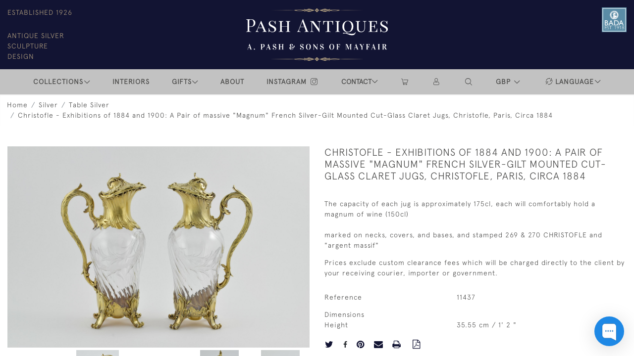

--- FILE ---
content_type: text/html; charset=UTF-8
request_url: https://www.pashantiques.com/silver/table-silver/christofle-exhibitions-of-1884-and-1900-a-pair-of-massive-magnum-french-silver-gilt-mounted-cut-glass-claret-jugs-christofle-paris-circa-1884
body_size: 15322
content:
<!DOCTYPE html>
<html lang="en" style="--items-bg:#FFFFFF;
        --body-bg:#fff;
        --header-bg:#FFFFFF;
        --menu-bg:#FFFFFF;
        --footer-bg:#FFFFFF;
        --colour_text_header:#4C4C4B;
        --colour_text_body :#4C4C4B;
        --colour_text_body_hover:#000000;
        --colour_text_title :#4C4C4B;
        --colour_text_footer :#4C4C4B;
        --colour_background_subscription:#FFFFFF;
        --colour_text_footer_hover :#000000;
        --colour_button_normal:#B09E7F;
        --colour_button_normal_text:#fff;
        --colour_button_hover:#96876D;
        --colour_button_hover_text:#fff;
        --colour_button_pressed:#82765E;
        --colour_button_pressed_text:#fff;
        --colour_text_menu:#4C4C4B;
        --colour_text_menu_hover:#000000">
<head>
    <meta charset="utf-8">
    <meta name="viewport" content="width=device-width, initial-scale=1,maximum-scale=1.0, user-scalable=no">
                <meta name="description" content="The capacity of each jug is approximately 175cl, each will comfortably hold a magnum of wine (150cl)marked on necks, covers, and bases, and stamped 269 &amp;amp; 270 CHRISTOFLE and &amp;quot;argent massif&amp;quot; ">
                <meta name="keywords" content="christofle, silver, claret jugs magnum">
            <meta property="og:url"
          content="https://www.pashantiques.com/silver/table-silver/christofle-exhibitions-of-1884-and-1900-a-pair-of-massive-magnum-french-silver-gilt-mounted-cut-glass-claret-jugs-christofle-paris-circa-1884">
    <meta property="og:type"
          content="Product">
    <meta property="og:title"
          content="Christofle - Exhibitions of 1884 and 1900: A Pair of massive &quot;Magnum&quot; French Silver-Gilt Mounted Cut-Glass Claret Jugs, Christofle, Paris, Circa 1884">
    <meta property="og:description"
          content="The capacity of each jug is approximately 175cl, each will comfortably hold a magnum of wine (150cl)  marked on necks, covers, and bases, and stamped 269 &amp;amp; 270 CHRISTOFLE and &amp;quot;argent massif&amp;quot;">
    <meta property="og:image"
          content="https://seek-unique-co.s3.amazonaws.com/4f635412-6c23-11eb-8006-763b48240140/stock/63921af14725f_list_503_11437.jpg">
    <meta property="fb:app_id" content="2748979415353430" />

    
<!-- CSRF Token -->
    <meta name="csrf-token" content="84c81DFLnasP8tDzdXoo7LlvvXklOcOVRDuRp2av">

    <title class="notranslate">A. PASH &amp; SONS ANTIQUES</title>
    <link rel="icon" href="https://seek-unique-co.s3.amazonaws.com/4f635412-6c23-11eb-8006-763b48240140/favicon.png" type="image/ico"/>

    
    <!-- Fonts -->
    <link rel="stylesheet" href="https://cdnjs.cloudflare.com/ajax/libs/font-awesome/4.7.0/css/font-awesome.min.css"/>

    
    <link rel="stylesheet" href="https://cdn.jsdelivr.net/npm/simple-scrollbar@latest/simple-scrollbar.css">

    <!-- Styles -->
    <link rel="stylesheet" href="https://cdn.jsdelivr.net/npm/bootstrap@4.6.0/dist/css/bootstrap.min.css"
          integrity="sha384-B0vP5xmATw1+K9KRQjQERJvTumQW0nPEzvF6L/Z6nronJ3oUOFUFpCjEUQouq2+l" crossorigin="anonymous">
    <link href="/assets/customer_websites/pashsons/css/app.css" rel="stylesheet">
        <link rel='stylesheet prefetch' href='https://cdnjs.cloudflare.com/ajax/libs/slick-carousel/1.6.0/slick.min.css'>
    <link rel="stylesheet" href="https://cdnjs.cloudflare.com/ajax/libs/fancybox/3.0.47/jquery.fancybox.min.css">
    <link href="/assets/customer_websites/pashsons/css/pages/product.css" rel="stylesheet">
    <link href="/assets/customer_websites/pashsons/css/pages/artist.css" rel="stylesheet">
<!-- Widget Styles -->
        <link rel="stylesheet" href="/assets/widgets/breadcrumb/1.css"/>
    <link href="/assets/widgets/searchResult/1.css" rel="stylesheet">
        <!-- Google AnalyticsService -->
                    <script>
                (function (i, s, o, g, r, a, m) {
                    i['GoogleAnalyticsObject'] = r;
                    i[r] = i[r] || function () {
                        (i[r].q = i[r].q || []).push(arguments)
                    }, i[r].l = 1 * new Date();
                    a = s.createElement(o),
                        m = s.getElementsByTagName(o)[0];
                    a.async = 1;
                    a.src = g;
                    m.parentNode.insertBefore(a, m)
                })(window, document, 'script', 'https://www.google-analytics.com/analytics.js', 'ga');

                ga('create', 'UA-3638437-19', 'auto');
                ga('send', 'pageview');
            </script>
                    
    </head>
<body class="overflow-hidden">

<main
    style="--card-bg-color:#FFFFFF"
    class="position-relative  main-container d-flex flex-column justify-content-between min-vh-100 sticky_menu_display">
    <!--header block-->
    <header class="header-menu position-absolute w-100">
    <nav class="navbar navbar-expand-lg p-0">
        <div class="d-flex flex-wrap justify-content-between header-menu-one">
            <div class="w-100 d-flex justify-content-between">
                <ul class="list-unstyled d-none d-sm-flex flex-column mb-0  col-3 pl-0">
                    <li class="flex-grow-1">ESTABLISHED 1926</li>
                    <li>ANTIQUE SILVER</li>
                    <li>SCULPTURE</li>
                    <li>DESIGN</li>
                </ul>
                <ul class="list-unstyled  d-sm-none d-flex  col-3 pl-0">
                    <li class="flex-grow-1" style="white-space: nowrap">EST. 1926</li>
                </ul>
                <a class="navbar-brand p-0 m-0"
                   href="/">
                    <img src="https://seek-unique-co.s3.eu-west-2.amazonaws.com/images/4f635412-6c23-11eb-8006-763b48240140/35/503_website_logo_desktop_main_menu.png"
                         class="logo"
                         alt="A. Pash &amp; Sons Antiques"/>
                    <img
                        src="https://seek-unique-co.s3.eu-west-2.amazonaws.com/images/4f635412-6c23-11eb-8006-763b48240140/35/503_website_logo_desktop_sticky_menu.png"
                        class="logo"
                        alt="A. Pash &amp; Sons Antiques"/>
                </a>
                <div class="d-flex flex-column justify-content-between align-items-end col-3 pr-0">
                                            <ul class="list-unstyled d-flex associated d-flex justify-content-center">
                                                                                                <li class="associated__item">
                                        <a href="https://www.bada.org/" target="_blank"
                                           class="text-decoration-none associated__item__link d-block">
                                            <img src="https://seek-unique-co.s3.amazonaws.com/4f635412-6c23-11eb-8006-763b48240140/BADA-member-logo-blue.png" alt="">
                                        </a>
                                    </li>
                                                                                    </ul>
                                    </div>
            </div>
            <ul class="list-unstyled d-sm-none d-flex justify-content-center mb-0 w-100">
                <li>ANTIQUE SILVER</li>
                <li class="mx-3">SCULPTURE</li>
                <li>DESIGN</li>
            </ul>
        </div>
        <div class="d-flex align-items-center header-menu-two w-100">
            <div class="order-lg-2 d-flex first-block">
                <ul class="d-flex mb-0 list-unstyled w-100 justify-content-between">
                    <li class="nav-item dropdown d-flex align-items-center menu__item d-lg-none ml-0">
                        <button class="navbar-toggler ml-0" type="button"
                                data-toggle="modal" data-target="#headerMenuMobile">
                            <span class="navbar-toggler-icon"></span>
                        </button>
                    </li>
                    <li class="nav-item dropdown d-flex align-items-center menu__item contact-us-item">
                        <button
                            class="btn bg-transparent contact-us-btn dropdown-toggle menu__item p-0 shadow-none border-0 d-flex align-items-center"
                            type="button"
                            id="dropdownMenuButton"
                            data-toggle="dropdown" aria-haspopup="true" aria-expanded="false">
                            <i class="icon-phone d-inline d-lg-none"></i>
                            <span class="d-none d-lg-inline">
                                    CONTACT
                                </span>
                        </button>
                        <div class="dropdown-menu  dropdown-menu-custom py-0"
                             aria-labelledby="dropdownMenuButton">
                            <div class="d-flex">
                                <div class="dropdown-item bg-transparent m-0 py-3">
                                    <a class="d-flex align-items-center flex-column bg-transparent m-0 text-decoration-none"
                                       href="/contact-us">
                                        <i class="icon-details-pash"></i>
                                        <span>Details</span>
                                    </a>
                                </div>
                                <div class="dropdown-item  bg-transparent m-0 py-3">
                                    <a id="chat_button"
                                       class="d-flex align-items-center flex-column bg-transparent m-0 text-decoration-none"
                                       href="#">
                                        <i class="icon-chat-pash"></i>
                                        <span>Chat</span>
                                    </a>
                                </div>
                                <div class="dropdown-item bg-transparent m-0 py-3">
                                    <a class="d-flex align-items-center flex-column bg-transparent m-0 text-decoration-none"
                                       href=" https://wa.me/+447786326668" target="_blank">
                                        <i class="icon-whatsapp-pash"></i>
                                        <span>WhatsApp</span>
                                    </a>
                                </div>
                                <div class="dropdown-item bg-transparent m-0 email-container py-3">
                                    <a class="d-flex align-items-center flex-column bg-transparent m-0 text-decoration-none"
                                       href="mailto:info@pashantiques.com" rel="nofollow">
                                        <i class="icon-email-pash"></i>
                                        <span>Email</span>
                                    </a>
                                    <a href="mailto:info@pashantiques.com"
                                       class="email-container-hover position-absolute w-100  text-decoration-none">
                                        <span class="d-block w-100 text-center shadow">info@pashantiques.com</span>
                                    </a>
                                </div>
                                                                    <div class="dropdown-item bg-transparent m-0 py-3 email-container">
                                        <a class="d-flex align-items-center flex-column bg-transparent m-0 text-decoration-none"
                                           href="tel:+44 (0)20 7493 5176" rel="nofollow">
                                            <i class="icon-call-pash"></i>
                                            <span>Call</span>
                                        </a>
                                        <a href="tel:+44 (0)20 7493 5176"
                                           class="email-container-hover position-absolute w-100  text-decoration-none">
                                            <span class="d-block w-100 text-center shadow">+44 (0)20 7493 5176</span>
                                        </a>
                                    </div>
                                                            </div>
                        </div>
                    </li>

                                                                                                                                                                                                                                                                                                    <li class="nav-item h-100 position-relative d-flex align-items-center
                                       ">
                                                                            <a href="/shopping/cart"
                                           title="CART" rel="nofollow"
                                           class="nav-link  text-uppercase p-0">
                                            <i class="icon-shopping-cart-empty-side-view"></i>
                                        </a>
                                                                    </li>
                                                                                                                                            <li class="nav-item h-100 position-relative d-flex align-items-center">
                                                                            <a class="nav-link  text-uppercase p-0 "
                                           href="/sign-in" rel="nofollow">
                                            <i class="icon-user_4"></i>
                                        </a>
                                                                    </li>
                                                                                                                                            <div class="position-relative nav-item h-100 search-menu-item d-flex align-items-center
                                        "
     id="focus-parent">
    <a style="--color:#5a565;--hover-color:#5a565;--active-color:#5a565"
       class="nav-link  text-uppercase p-0 "
       href="#" id="headerSearch"
       role="button" data-toggle="dropdown" aria-haspopup="true" aria-expanded="false">
                    <i class="icon-search-interface-symbol_1"></i>
        
    </a>
    <div class="dropdown-menu search" aria-labelledby="search">
        <form action="/search"
              class="search-box overflow-hidden"
              id="searchBox">
            <div class="w-100">
                <div
                        class="search-box-container flex-wrap border  overflow-hidden
                     d-flex align-items-center w-100 p-2">
                    <input type="hidden" name="spec" value="1">
                    <input type="search" name="name" placeholder="TYPE HERE"
                           id="search_box"
                           data-url="#"
                           class="h-100 border-0 flex-grow-1 search-box__input"
                           value="">
                                            <a href="/advanced-search" rel="nofollow"
                           class="text-decoration-none text-uppercase mr-sm-5 mr-2"
                           id="advancedSearch">
                            Advanced Search
                        </a>
                                        <button
                            class="text-uppercase btn border-0 bg-transparent shadow-none p-0 menu__item__search d-flex align-items-center"
                            id="search_btn">
                        <i class="icon-search-interface-symbol_1 menu__item__search__icon"></i>
                    </button>
                </div>
                                    <div class="d-flex w-100 align-items-center pt-2 pb-3 flex-wrap">
                        <span
                                class="form-check-label mr-3">Show results including</span>
                        <div class="d-flex">
                            <div class="contact-information">
                                <label class="d-flex align-items-center mb-0">
                                    <input type="checkbox" class="d-none"
                                           id="inlineCheckbox2"
                                           value="1"
                                           name="available"
                                           checked>
                                    <span
                                            class="checkbox-container d-block overflow-hidden position-relative"></span>
                                    <span class="mr-2 form-check-label  search-label">
                                        Available Items
                                    </span>
                                </label>
                            </div>

                            <div class="contact-information ml-3">
                                <label class="d-flex align-items-center mb-0">
                                    <input type="checkbox" class="d-none"
                                           id="inlineCheckbox3"
                                           value="1"
                                           name="sold"
                                            >
                                    <span
                                            class="checkbox-container d-block overflow-hidden position-relative"></span>
                                    <span class="mr-2 form-check-label  search-label">
                                        Sold Items
                                    </span>
                                </label>
                            </div>
                        </div>
                    </div>
                            </div>
            <div class="search-result w-100 overflow-hidden" style="display: none"></div>
        </form>
    </div>
</div>
                                                                                                                <li class="">
    <div class="dropdown show notranslate menu__item ">
                                                                                                                                                                                                    <a class="dropdown-toggle text-uppercase text-decoration-none menu__item__link main-currency-selected" href="#"
                       role="button" data-currency="GBP" id="currencyDropdownItem"  data-toggle="dropdown" aria-haspopup="true"
                        aria-expanded="false">
                        GBP
                    </a>
                                                                                                                            <div class="dropdown-menu rounded-0">
                                                            <button type="button" data-currency="AUD"
                                class="lang-item btn currency-selector d-block border-0 shadow-none notranslate w-100 rounded-0 "
                                translate="no">
                            AUD
                        </button>
                                                                                <button type="button" data-currency="CAD"
                                class="lang-item btn currency-selector d-block border-0 shadow-none notranslate w-100 rounded-0 "
                                translate="no">
                            CAD
                        </button>
                                                                                <button type="button" data-currency="CHF"
                                class="lang-item btn currency-selector d-block border-0 shadow-none notranslate w-100 rounded-0 "
                                translate="no">
                            CHF
                        </button>
                                                                                <button type="button" data-currency="CNY"
                                class="lang-item btn currency-selector d-block border-0 shadow-none notranslate w-100 rounded-0 "
                                translate="no">
                            CNY
                        </button>
                                                                                <button type="button" data-currency="EUR"
                                class="lang-item btn currency-selector d-block border-0 shadow-none notranslate w-100 rounded-0 "
                                translate="no">
                            EUR
                        </button>
                                                                                                                    <button type="button" data-currency="JPY"
                                class="lang-item btn currency-selector d-block border-0 shadow-none notranslate w-100 rounded-0 "
                                translate="no">
                            JPY
                        </button>
                                                                                <button type="button" data-currency="NZD"
                                class="lang-item btn currency-selector d-block border-0 shadow-none notranslate w-100 rounded-0 "
                                translate="no">
                            NZD
                        </button>
                                                                                <button type="button" data-currency="USD"
                                class="lang-item btn currency-selector d-block border-0 shadow-none notranslate w-100 rounded-0 "
                                translate="no">
                            USD
                        </button>
                                                </div>
            </div>
</li>

                                                                                            <li class="position-relative nav-item h-100 position-relative d-flex align-items-center nav-language">
                                                                                                                    <div id="google_translate_element_id"></div>
                                <div class="dropdown show notranslate">
                                    <a class="dropdown-toggle nav-link p-0 d-flex align-items-center" href="#"
                                       role="button" id="dropdownMenuLink"
                                       data-toggle="dropdown" aria-haspopup="true" aria-expanded="false">
                                        <i class="icon-lenguage mx-1"></i>
                                        <span class="d-none d-xl-inline">LANGUAGE</span>
                                    </a>

                                    <div class="dropdown-menu dropdown-menu-custom" aria-labelledby="dropdownMenuLink"
                                         id="languageDropdown">

                                    </div>
                                </div>
                                                    </li>
                                        </ul>
            </div>
            <div class="collapse navbar-collapse order-lg-1 h-100 flex-grow-0" id="navbarSupportedContent">
                <ul class="navbar-nav mr-auto align-items-center">
                                            <li class="nav-item h-100 dropdown position-static d-flex align-items-center
                                          menu__item ml-0" id="megaMenuDropdown">
                            <a class=" nav-link dropdown-toggle text-uppercase p-0" id="navbarStrock" role="button"
                               data-toggle="dropdown"
                               aria-haspopup="true" aria-expanded="false" href="">COLLECTIONS</a>
                            <div class="dropdown-menu mega-menu-container bg-transparent mx-auto"
                                 aria-labelledby="navbarStrock">
                                <div class="container position-relative">
                                    <div class="overflow-auto mega-menu" ss-container>
                                        <button type="button"
                                                class="btn bg-transparent border-0 shadow-none position-absolute d-lg-none close-dropdown">
                                            <i class="icon-cancel_1"></i>
                                        </button>
                                        <div class="d-flex flex-wrap">
                                                                                            
                                                    <div
                                                        class="col-sm-6 col-lg dropdown__menu__item px-0 border-0 px-0">
                                                                                                                    <div class="pr-3">
                                                                                                                                <a href="/stock/latest-arrivals"
                                                                   class="text-decoration-none dropdown-item bg-transparent  px-0 text-wrap
                                                                 ">
                                                                                                                                            RECENT ACQUISITIONS
                                                                                                                                    </a>
                                                            </div>
                                                                                                                    <div class="pr-3">
                                                                                                                                <a href="/stock/featured"
                                                                   class="text-decoration-none dropdown-item bg-transparent  px-0 text-wrap
                                                                 ">
                                                                                                                                            FEATURED ITEMS
                                                                                                                                    </a>
                                                            </div>
                                                                                                                    <div class="pr-3">
                                                                                                                                <a href="/stock"
                                                                   class="text-decoration-none dropdown-item bg-transparent  px-0 text-wrap
                                                                 ">
                                                                                                                                            VIEW ALL ITEMS
                                                                                                                                    </a>
                                                            </div>
                                                                                                                    <div class="pr-3">
                                                                                                                                <a href="/artists"
                                                                   class="text-decoration-none dropdown-item bg-transparent  px-0 text-wrap
                                                                 ">
                                                                                                                                            NOTABLE SILVERSMITHS &amp; MAKERS
                                                                                                                                    </a>
                                                            </div>
                                                                                                            </div>

                                                                                                                                                                                                                                                            <div class="col-sm-6 col-lg dropdown__menu__item px-0">
                                                        <div class="px-3">
                                                            <button disabled class="dropdown-item px-0 text-uppercase
                                                        ">
                                                                Silver</button>
                                                                                                                            <ul class="submenu list-unstyled">
                                                                    <li><a href="/stock/silver"
                                                                           class="  text-decoration-none">View
                                                                            all</a></li>
                                                                                                                                                                                                                    <li class="">
                                                                            <a href="/stock/silver/objets-dart"
                                                                               class="  text-decoration-none">Objets d&#039;art</a>
                                                                        </li>
                                                                                                                                                                                                                    <li class="">
                                                                            <a href="/stock/silver/russian-silver"
                                                                               class="  text-decoration-none">Russian Silver</a>
                                                                        </li>
                                                                                                                                                                                                                    <li class="">
                                                                            <a href="/stock/silver/centrepieces"
                                                                               class="  text-decoration-none">Centrepieces</a>
                                                                        </li>
                                                                                                                                                                                                                    <li class="">
                                                                            <a href="/stock/silver/candelabra"
                                                                               class="  text-decoration-none">Candelabra</a>
                                                                        </li>
                                                                                                                                                                                                                    <li class="">
                                                                            <a href="/stock/silver/comports-tazzas-dishes"
                                                                               class="  text-decoration-none">Comports, Tazzas &amp; Dishes</a>
                                                                        </li>
                                                                                                                                                                                                                    <li class="">
                                                                            <a href="/stock/silver/candlesticks"
                                                                               class="  text-decoration-none">Candlesticks</a>
                                                                        </li>
                                                                                                                                                                                                                    <li class="">
                                                                            <a href="/stock/silver/vases"
                                                                               class="  text-decoration-none">Vases</a>
                                                                        </li>
                                                                                                                                                                                                                    <li class="">
                                                                            <a href="/stock/silver/ink-stands"
                                                                               class="  text-decoration-none">Ink Stands</a>
                                                                        </li>
                                                                                                                                                                                                                    <li class="">
                                                                            <a href="/stock/silver/trays-salvers"
                                                                               class="  text-decoration-none">Trays &amp; Salvers</a>
                                                                        </li>
                                                                                                                                                                                                                    <li class="">
                                                                            <a href="/stock/silver/flatware-cutlery"
                                                                               class="  text-decoration-none">Flatware / Cutlery</a>
                                                                        </li>
                                                                                                                                                                                                                    <li class="">
                                                                            <a href="/stock/silver/wine-related-items"
                                                                               class="  text-decoration-none">Wine Related Items</a>
                                                                        </li>
                                                                                                                                                                                                                    <li class="">
                                                                            <a href="/stock/silver/mirrors-mirror-plateau"
                                                                               class="  text-decoration-none">Mirrors &amp; Mirror Plateau</a>
                                                                        </li>
                                                                                                                                                                                                                    <li class="">
                                                                            <a href="/stock/silver/animals"
                                                                               class="  text-decoration-none">Animals</a>
                                                                        </li>
                                                                                                                                                                                                                    <li class="">
                                                                            <a href="/stock/silver/viennese-enamel"
                                                                               class="  text-decoration-none">Viennese Enamel</a>
                                                                        </li>
                                                                                                                                                                                                                    <li class="">
                                                                            <a href="/stock/silver/novelties"
                                                                               class="  text-decoration-none">Novelties</a>
                                                                        </li>
                                                                                                                                                                                                                    <li class="">
                                                                            <a href="/stock/silver/decorative-silver-presentation-pieces"
                                                                               class="  text-decoration-none">Decorative Silver &amp; Presentation Pieces</a>
                                                                        </li>
                                                                                                                                                                                                                    <li class="">
                                                                            <a href="/stock/silver/american-silver"
                                                                               class="  text-decoration-none">American Silver</a>
                                                                        </li>
                                                                                                                                                                                                                    <li class="">
                                                                            <a href="/stock/silver/chinese-export-silver"
                                                                               class="  text-decoration-none">Chinese Export Silver</a>
                                                                        </li>
                                                                                                                                                                                                                    <li class="">
                                                                            <a href="/stock/silver/table-silver"
                                                                               class="  text-decoration-none">Table Silver</a>
                                                                        </li>
                                                                                                                                                                                                                    <li class="">
                                                                            <a href="/stock/silver/clocks-barometers-scientific-interest"
                                                                               class="  text-decoration-none">Clocks, Barometers &amp; Scientific Interest</a>
                                                                        </li>
                                                                                                                                                                                                                    <li class="">
                                                                            <a href="/stock/silver/tea-coffee-sets-1"
                                                                               class="  text-decoration-none">Tea &amp; Coffee Sets</a>
                                                                        </li>
                                                                                                                                    </ul>
                                                                                                                    </div>
                                                    </div>
                                                                                                                                                                                                            <div class="col-sm-6 col-lg dropdown__menu__item px-0">
                                                        <div class="px-3">
                                                            <button disabled class="dropdown-item px-0 text-uppercase
                                                        ">
                                                                Other Antiques</button>
                                                                                                                            <ul class="submenu list-unstyled">
                                                                    <li><a href="/stock/other-antiques"
                                                                           class="  text-decoration-none">View
                                                                            all</a></li>
                                                                                                                                                                                                                    <li class="">
                                                                            <a href="/stock/other-antiques/bronzes"
                                                                               class="  text-decoration-none">Bronzes</a>
                                                                        </li>
                                                                                                                                                                                                                    <li class="">
                                                                            <a href="/stock/other-antiques/ormolu"
                                                                               class="  text-decoration-none">Ormolu</a>
                                                                        </li>
                                                                                                                                                                                                                    <li class="">
                                                                            <a href="/stock/other-antiques/furniture"
                                                                               class="  text-decoration-none">Furniture</a>
                                                                        </li>
                                                                                                                                                                                                                    <li class="">
                                                                            <a href="/stock/other-antiques/viennese-enamel-1"
                                                                               class="  text-decoration-none">Viennese Enamel</a>
                                                                        </li>
                                                                                                                                                                                                                    <li class="">
                                                                            <a href="/stock/other-antiques/marble"
                                                                               class="  text-decoration-none">Marble</a>
                                                                        </li>
                                                                                                                                    </ul>
                                                                                                                    </div>
                                                    </div>
                                                                                                                                                                                                            <div class="col-sm-6 col-lg dropdown__menu__item px-0">
                                                        <div class="px-3">
                                                            <button disabled class="dropdown-item px-0 text-uppercase
                                                        ">
                                                                Regions</button>
                                                                                                                            <ul class="submenu list-unstyled">
                                                                    <li><a href="/stock/regions"
                                                                           class="  text-decoration-none">View
                                                                            all</a></li>
                                                                                                                                                                                                                    <li class="">
                                                                            <a href="/stock/regions/english"
                                                                               class="  text-decoration-none">English</a>
                                                                        </li>
                                                                                                                                                                                                                    <li class="">
                                                                            <a href="/stock/regions/french"
                                                                               class="  text-decoration-none">French</a>
                                                                        </li>
                                                                                                                                                                                                                    <li class="">
                                                                            <a href="/stock/regions/belgian"
                                                                               class="  text-decoration-none">Belgian</a>
                                                                        </li>
                                                                                                                                                                                                                    <li class="">
                                                                            <a href="/stock/regions/italian"
                                                                               class="  text-decoration-none">Italian</a>
                                                                        </li>
                                                                                                                                                                                                                    <li class="">
                                                                            <a href="/stock/regions/austrian"
                                                                               class="  text-decoration-none">Austrian</a>
                                                                        </li>
                                                                                                                                                                                                                    <li class="">
                                                                            <a href="/stock/regions/german"
                                                                               class="  text-decoration-none">German</a>
                                                                        </li>
                                                                                                                                                                                                                    <li class="">
                                                                            <a href="/stock/regions/russian"
                                                                               class="  text-decoration-none">Russian</a>
                                                                        </li>
                                                                                                                                                                                                                    <li class="">
                                                                            <a href="/stock/regions/north-american"
                                                                               class="  text-decoration-none">North American</a>
                                                                        </li>
                                                                                                                                                                                                                    <li class="">
                                                                            <a href="/stock/regions/indian-burmese"
                                                                               class="  text-decoration-none">Indian &amp; Burmese</a>
                                                                        </li>
                                                                                                                                                                                                                    <li class="">
                                                                            <a href="/stock/regions/scottish"
                                                                               class="  text-decoration-none">Scottish</a>
                                                                        </li>
                                                                                                                                                                                                                    <li class="">
                                                                            <a href="/stock/regions/irish"
                                                                               class="  text-decoration-none">Irish</a>
                                                                        </li>
                                                                                                                                    </ul>
                                                                                                                    </div>
                                                    </div>
                                                                                                                                                                                                            <div class="col-sm-6 col-lg dropdown__menu__item px-0">
                                                        <div class="px-3">
                                                            <button disabled class="dropdown-item px-0 text-uppercase
                                                        ">
                                                                Interiors</button>
                                                                                                                            <ul class="submenu list-unstyled">
                                                                    <li><a href="/stock/interiors"
                                                                           class="  text-decoration-none">View
                                                                            all</a></li>
                                                                                                                                                                                                                    <li class="">
                                                                            <a href="/stock/interiors/dining-room"
                                                                               class="  text-decoration-none">Dining Room</a>
                                                                        </li>
                                                                                                                                                                                                                    <li class="">
                                                                            <a href="/stock/interiors/study"
                                                                               class="  text-decoration-none">Study</a>
                                                                        </li>
                                                                                                                                                                                                                    <li class="">
                                                                            <a href="/stock/interiors/library"
                                                                               class="  text-decoration-none">Library</a>
                                                                        </li>
                                                                                                                                                                                                                    <li class="">
                                                                            <a href="/stock/interiors/reception-room-entrance-hall"
                                                                               class="  text-decoration-none">Reception room &amp; entrance hall</a>
                                                                        </li>
                                                                                                                                                                                                                    <li class="">
                                                                            <a href="/stock/interiors/bedroom-dressing-room"
                                                                               class="  text-decoration-none">Bedroom / Dressing Room</a>
                                                                        </li>
                                                                                                                                    </ul>
                                                                                                                    </div>
                                                    </div>
                                                                                                                                                                                                                                                                                                    </div>
                                    </div>
                                    <button type="button"
                                            class="position-absolute scroll-bottom icon-arrow shadow-none btn rounded-circle p-0 align-items-center justify-content-center"></button>
                                </div>
                            </div>
                        </li>
                        <li class="nav-item dropdown position-static d-flex align-items-center menu__item">
                            <a href="/interiors" class="nav-link text-uppercase p-0">INTERIORS</a>
                        </li>
                                                                                                                    <li class="nav-item h-100 dropdown position-relative d-flex align-items-center
                                          menu__item ">
                                    <a class="nav-link text-uppercase p-0
                           dropdown-toggle " id="giftMenu" role="button" data-toggle="dropdown"
                                       aria-haspopup="true" aria-expanded="false"
                                       href="/stock/gifts">Gifts</a>
                                                                                                                <div class="dropdown-menu dropdown-menu-custom" aria-labelledby="giftMenu">
                                                                                                                                            <ul class="list-unstyled list-group">
                                                    <li class="list-group-item rounded-0 border-0">
                                                        <a href="/stock/for-him"
                                                           class="text-decoration-none text-uppercase ">
                                                            For Him </a>
                                                    </li>
                                                </ul>
                                                                                                                                            <ul class="list-unstyled list-group">
                                                    <li class="list-group-item rounded-0 border-0">
                                                        <a href="/stock/for-her"
                                                           class="text-decoration-none text-uppercase ">
                                                            For Her </a>
                                                    </li>
                                                </ul>
                                                                                                                                            <ul class="list-unstyled list-group">
                                                    <li class="list-group-item rounded-0 border-0">
                                                        <a href="/stock/anniversary"
                                                           class="text-decoration-none text-uppercase ">
                                                            Anniversary </a>
                                                    </li>
                                                </ul>
                                                                                                                                            <ul class="list-unstyled list-group">
                                                    <li class="list-group-item rounded-0 border-0">
                                                        <a href="/stock/wedding"
                                                           class="text-decoration-none text-uppercase ">
                                                            wedding </a>
                                                    </li>
                                                </ul>
                                                                                    </div>
                                                                    </li>
                                                                <li class="nav-item  dropdown position-static d-flex align-items-center menu__item">
                                    <a href="/our-story" class="nav-link text-uppercase p-0">
                                        ABOUT
                                    </a>
                                </li>
                                                                    <li class="nav-item dropdown position-static d-flex align-items-center menu__item">
                                        <a href="/instagram" id="insta_button"
                                           class="nav-link text-uppercase p-0">INSTAGRAM
                                            <i class="icon-instagram-pash"></i>
                                        </a>
                                    </li>
                                                                                </ul>
            </div>
        </div>
    </nav>
</header>

<div class="modal fade" id="headerMenuMobile" tabindex="-1" role="dialog" aria-labelledby="headerMenuMobileLabel"
     aria-hidden="true">
    <div class="modal-dialog header-menu-mobile w-100 m-0 overflow-hidden" role="document">
        <div class="modal-content h-100 rounded-0 border-0">
            <div class="modal-header border-0">
                <a class="navbar-brand p-0 my-0 mx-auto mobile-menu-logo" href="/">
                    <img src="https://seek-unique-co.s3.eu-west-2.amazonaws.com/images/4f635412-6c23-11eb-8006-763b48240140/35/503_website_logo_emails.png"
                         class="logo w-100"
                         alt="A. Pash &amp; Sons Antiques"/>
                </a>
                <button type="button" class="close mobile-menu-close position-absolute" data-dismiss="modal"
                        aria-label="Close">
                    <span aria-hidden="true">
                        <i class="icon-cancel_1"></i>
                    </span>
                </button>
            </div>
            <div class="modal-body overflow-auto">
                <ul class="list-unstyled mb-0 mobile-menu-items text-center">
                                            <li class="nav-item h-100 dropdown position-static
                                          menu__item py-2 text-center">
                            <button
                                class="nav-link dropdown-toggle text-uppercase px-0 py-0 bg-transparent border-0 d-flex align-items-center justify-content-between mx-auto"
                                type="button" data-toggle="collapse" data-target="#collapseExample"
                                aria-expanded="false" aria-controls="collapseExample">
                                COLLECTIONS
                            </button>
                            <div class="collapse" id="collapseExample">
                                                                                                                                                        <div class="py-2">
                                                <a class="dropdown-item text-uppercase dropdown__menu__item__link-mobile"
                                                   href="/stock/latest-arrivals">
                                                    RECENT ACQUISITIONS
                                                </a>
                                            </div>
                                                                                                                                                                <div class="py-2">
                                                <a class="dropdown-item text-uppercase dropdown__menu__item__link-mobile"
                                                   href="/stock/featured">Featured Items</a>
                                            </div>
                                                                                                                                                                <div class="py-2">
                                                <a class="dropdown-item text-uppercase dropdown__menu__item__link-mobile"
                                                   href="/stock">View All Items</a>
                                            </div>
                                                                                                                                                                <div class="py-2">
                                                <a class="dropdown-item text-uppercase dropdown__menu__item__link-mobile"
                                                   href="/artists">
                                                    NOTABLE SILVERSMITHS &amp; MAKERS
                                                </a>
                                            </div>
                                                                                                                                                                                                                                        <button
                                            class="nav-link dropdown-toggle text-uppercase px-0 py-2 bg-transparent border-0 d-flex align-items-center justify-content-between mx-auto"
                                            type="button" data-toggle="collapse"
                                            data-target="#cat_1" aria-expanded="false"
                                            aria-controls="cat_1">
                                            Silver
                                        </button>
                                                                                    <ul class="submenu list-unstyled collapse"
                                                id="cat_1">
                                                <li class="px-3 px-2">
                                                    <a href="/stock/silver"
                                                       class="  dropdown-item px-0 text-uppercase py-2 dropdown">View
                                                        all</a>
                                                </li>
                                                                                                    <li class="px-3 px-2 ">
                                                        <a href="/stock/silver/objets-dart"
                                                           class="dropdown-item px-0 text-uppercase py-2">Objets d&#039;art</a>
                                                    </li>
                                                                                                    <li class="px-3 px-2 ">
                                                        <a href="/stock/silver/russian-silver"
                                                           class="dropdown-item px-0 text-uppercase py-2">Russian Silver</a>
                                                    </li>
                                                                                                    <li class="px-3 px-2 ">
                                                        <a href="/stock/silver/centrepieces"
                                                           class="dropdown-item px-0 text-uppercase py-2">Centrepieces</a>
                                                    </li>
                                                                                                    <li class="px-3 px-2 ">
                                                        <a href="/stock/silver/candelabra"
                                                           class="dropdown-item px-0 text-uppercase py-2">Candelabra</a>
                                                    </li>
                                                                                                    <li class="px-3 px-2 ">
                                                        <a href="/stock/silver/comports-tazzas-dishes"
                                                           class="dropdown-item px-0 text-uppercase py-2">Comports, Tazzas &amp; Dishes</a>
                                                    </li>
                                                                                                    <li class="px-3 px-2 ">
                                                        <a href="/stock/silver/candlesticks"
                                                           class="dropdown-item px-0 text-uppercase py-2">Candlesticks</a>
                                                    </li>
                                                                                                    <li class="px-3 px-2 ">
                                                        <a href="/stock/silver/vases"
                                                           class="dropdown-item px-0 text-uppercase py-2">Vases</a>
                                                    </li>
                                                                                                    <li class="px-3 px-2 ">
                                                        <a href="/stock/silver/ink-stands"
                                                           class="dropdown-item px-0 text-uppercase py-2">Ink Stands</a>
                                                    </li>
                                                                                                    <li class="px-3 px-2 ">
                                                        <a href="/stock/silver/trays-salvers"
                                                           class="dropdown-item px-0 text-uppercase py-2">Trays &amp; Salvers</a>
                                                    </li>
                                                                                                    <li class="px-3 px-2 ">
                                                        <a href="/stock/silver/flatware-cutlery"
                                                           class="dropdown-item px-0 text-uppercase py-2">Flatware / Cutlery</a>
                                                    </li>
                                                                                                    <li class="px-3 px-2 ">
                                                        <a href="/stock/silver/wine-related-items"
                                                           class="dropdown-item px-0 text-uppercase py-2">Wine Related Items</a>
                                                    </li>
                                                                                                    <li class="px-3 px-2 ">
                                                        <a href="/stock/silver/mirrors-mirror-plateau"
                                                           class="dropdown-item px-0 text-uppercase py-2">Mirrors &amp; Mirror Plateau</a>
                                                    </li>
                                                                                                    <li class="px-3 px-2 ">
                                                        <a href="/stock/silver/animals"
                                                           class="dropdown-item px-0 text-uppercase py-2">Animals</a>
                                                    </li>
                                                                                                    <li class="px-3 px-2 ">
                                                        <a href="/stock/silver/viennese-enamel"
                                                           class="dropdown-item px-0 text-uppercase py-2">Viennese Enamel</a>
                                                    </li>
                                                                                                    <li class="px-3 px-2 ">
                                                        <a href="/stock/silver/novelties"
                                                           class="dropdown-item px-0 text-uppercase py-2">Novelties</a>
                                                    </li>
                                                                                                    <li class="px-3 px-2 ">
                                                        <a href="/stock/silver/decorative-silver-presentation-pieces"
                                                           class="dropdown-item px-0 text-uppercase py-2">Decorative Silver &amp; Presentation Pieces</a>
                                                    </li>
                                                                                                    <li class="px-3 px-2 ">
                                                        <a href="/stock/silver/american-silver"
                                                           class="dropdown-item px-0 text-uppercase py-2">American Silver</a>
                                                    </li>
                                                                                                    <li class="px-3 px-2 ">
                                                        <a href="/stock/silver/chinese-export-silver"
                                                           class="dropdown-item px-0 text-uppercase py-2">Chinese Export Silver</a>
                                                    </li>
                                                                                                    <li class="px-3 px-2 ">
                                                        <a href="/stock/silver/table-silver"
                                                           class="dropdown-item px-0 text-uppercase py-2">Table Silver</a>
                                                    </li>
                                                                                                    <li class="px-3 px-2 ">
                                                        <a href="/stock/silver/clocks-barometers-scientific-interest"
                                                           class="dropdown-item px-0 text-uppercase py-2">Clocks, Barometers &amp; Scientific Interest</a>
                                                    </li>
                                                                                                    <li class="px-3 px-2 ">
                                                        <a href="/stock/silver/tea-coffee-sets-1"
                                                           class="dropdown-item px-0 text-uppercase py-2">Tea &amp; Coffee Sets</a>
                                                    </li>
                                                                                            </ul>
                                                                                                                                                                                                    <button
                                            class="nav-link dropdown-toggle text-uppercase px-0 py-2 bg-transparent border-0 d-flex align-items-center justify-content-between mx-auto"
                                            type="button" data-toggle="collapse"
                                            data-target="#cat_25" aria-expanded="false"
                                            aria-controls="cat_25">
                                            Other Antiques
                                        </button>
                                                                                    <ul class="submenu list-unstyled collapse"
                                                id="cat_25">
                                                <li class="px-3 px-2">
                                                    <a href="/stock/other-antiques"
                                                       class="  dropdown-item px-0 text-uppercase py-2 dropdown">View
                                                        all</a>
                                                </li>
                                                                                                    <li class="px-3 px-2 ">
                                                        <a href="/stock/other-antiques/bronzes"
                                                           class="dropdown-item px-0 text-uppercase py-2">Bronzes</a>
                                                    </li>
                                                                                                    <li class="px-3 px-2 ">
                                                        <a href="/stock/other-antiques/ormolu"
                                                           class="dropdown-item px-0 text-uppercase py-2">Ormolu</a>
                                                    </li>
                                                                                                    <li class="px-3 px-2 ">
                                                        <a href="/stock/other-antiques/furniture"
                                                           class="dropdown-item px-0 text-uppercase py-2">Furniture</a>
                                                    </li>
                                                                                                    <li class="px-3 px-2 ">
                                                        <a href="/stock/other-antiques/viennese-enamel-1"
                                                           class="dropdown-item px-0 text-uppercase py-2">Viennese Enamel</a>
                                                    </li>
                                                                                                    <li class="px-3 px-2 ">
                                                        <a href="/stock/other-antiques/marble"
                                                           class="dropdown-item px-0 text-uppercase py-2">Marble</a>
                                                    </li>
                                                                                            </ul>
                                                                                                                                                                                                    <button
                                            class="nav-link dropdown-toggle text-uppercase px-0 py-2 bg-transparent border-0 d-flex align-items-center justify-content-between mx-auto"
                                            type="button" data-toggle="collapse"
                                            data-target="#cat_35" aria-expanded="false"
                                            aria-controls="cat_35">
                                            Regions
                                        </button>
                                                                                    <ul class="submenu list-unstyled collapse"
                                                id="cat_35">
                                                <li class="px-3 px-2">
                                                    <a href="/stock/regions"
                                                       class="  dropdown-item px-0 text-uppercase py-2 dropdown">View
                                                        all</a>
                                                </li>
                                                                                                    <li class="px-3 px-2 ">
                                                        <a href="/stock/regions/english"
                                                           class="dropdown-item px-0 text-uppercase py-2">English</a>
                                                    </li>
                                                                                                    <li class="px-3 px-2 ">
                                                        <a href="/stock/regions/french"
                                                           class="dropdown-item px-0 text-uppercase py-2">French</a>
                                                    </li>
                                                                                                    <li class="px-3 px-2 ">
                                                        <a href="/stock/regions/belgian"
                                                           class="dropdown-item px-0 text-uppercase py-2">Belgian</a>
                                                    </li>
                                                                                                    <li class="px-3 px-2 ">
                                                        <a href="/stock/regions/italian"
                                                           class="dropdown-item px-0 text-uppercase py-2">Italian</a>
                                                    </li>
                                                                                                    <li class="px-3 px-2 ">
                                                        <a href="/stock/regions/austrian"
                                                           class="dropdown-item px-0 text-uppercase py-2">Austrian</a>
                                                    </li>
                                                                                                    <li class="px-3 px-2 ">
                                                        <a href="/stock/regions/german"
                                                           class="dropdown-item px-0 text-uppercase py-2">German</a>
                                                    </li>
                                                                                                    <li class="px-3 px-2 ">
                                                        <a href="/stock/regions/russian"
                                                           class="dropdown-item px-0 text-uppercase py-2">Russian</a>
                                                    </li>
                                                                                                    <li class="px-3 px-2 ">
                                                        <a href="/stock/regions/north-american"
                                                           class="dropdown-item px-0 text-uppercase py-2">North American</a>
                                                    </li>
                                                                                                    <li class="px-3 px-2 ">
                                                        <a href="/stock/regions/indian-burmese"
                                                           class="dropdown-item px-0 text-uppercase py-2">Indian &amp; Burmese</a>
                                                    </li>
                                                                                                    <li class="px-3 px-2 ">
                                                        <a href="/stock/regions/scottish"
                                                           class="dropdown-item px-0 text-uppercase py-2">Scottish</a>
                                                    </li>
                                                                                                    <li class="px-3 px-2 ">
                                                        <a href="/stock/regions/irish"
                                                           class="dropdown-item px-0 text-uppercase py-2">Irish</a>
                                                    </li>
                                                                                            </ul>
                                                                                                                                                                                                    <button
                                            class="nav-link dropdown-toggle text-uppercase px-0 py-2 bg-transparent border-0 d-flex align-items-center justify-content-between mx-auto"
                                            type="button" data-toggle="collapse"
                                            data-target="#cat_47" aria-expanded="false"
                                            aria-controls="cat_47">
                                            Interiors
                                        </button>
                                                                                    <ul class="submenu list-unstyled collapse"
                                                id="cat_47">
                                                <li class="px-3 px-2">
                                                    <a href="/stock/interiors"
                                                       class="  dropdown-item px-0 text-uppercase py-2 dropdown">View
                                                        all</a>
                                                </li>
                                                                                                    <li class="px-3 px-2 ">
                                                        <a href="/stock/interiors/dining-room"
                                                           class="dropdown-item px-0 text-uppercase py-2">Dining Room</a>
                                                    </li>
                                                                                                    <li class="px-3 px-2 ">
                                                        <a href="/stock/interiors/study"
                                                           class="dropdown-item px-0 text-uppercase py-2">Study</a>
                                                    </li>
                                                                                                    <li class="px-3 px-2 ">
                                                        <a href="/stock/interiors/library"
                                                           class="dropdown-item px-0 text-uppercase py-2">Library</a>
                                                    </li>
                                                                                                    <li class="px-3 px-2 ">
                                                        <a href="/stock/interiors/reception-room-entrance-hall"
                                                           class="dropdown-item px-0 text-uppercase py-2">Reception room &amp; entrance hall</a>
                                                    </li>
                                                                                                    <li class="px-3 px-2 ">
                                                        <a href="/stock/interiors/bedroom-dressing-room"
                                                           class="dropdown-item px-0 text-uppercase py-2">Bedroom / Dressing Room</a>
                                                    </li>
                                                                                            </ul>
                                                                                                                                                                                                                            </div>
                        </li>
                                                                                                                        <li class="nav-item dropdown position-static  menu__item py-2 ">
                                <button
                                    class="nav-link dropdown-toggle text-uppercase p-0 bg-transparent border-0 d-flex align-items-center justify-content-between mx-auto"
                                    data-toggle="collapse" data-target="#giftMenu" aria-expanded="false"
                                    aria-controls="giftMenu">Gifts</button>
                                                                                                    <div class="collapse" id="giftMenu">
                                                                                                                                <ul class="list-unstyled list-group">
                                                <li class="list-group-item rounded-0 border-0">
                                                    <a href="/stock/for-him"
                                                       class="text-decoration-none text-uppercase ">
                                                        For Him </a>
                                                </li>
                                            </ul>
                                                                                                                                <ul class="list-unstyled list-group">
                                                <li class="list-group-item rounded-0 border-0">
                                                    <a href="/stock/for-her"
                                                       class="text-decoration-none text-uppercase ">
                                                        For Her </a>
                                                </li>
                                            </ul>
                                                                                                                                <ul class="list-unstyled list-group">
                                                <li class="list-group-item rounded-0 border-0">
                                                    <a href="/stock/anniversary"
                                                       class="text-decoration-none text-uppercase ">
                                                        Anniversary </a>
                                                </li>
                                            </ul>
                                                                                                                                <ul class="list-unstyled list-group">
                                                <li class="list-group-item rounded-0 border-0">
                                                    <a href="/stock/wedding"
                                                       class="text-decoration-none text-uppercase ">
                                                        wedding </a>
                                                </li>
                                            </ul>
                                                                            </div>
                                                            </li>
                                                                                                                                                                                                                                                                                                                                                                                                                                <li class="nav-item  dropdown position-static menu__item py-2">
                                <a href="/interiors" class="nav-link text-uppercase p-0">
                                    INTERIORS
                                </a>
                            </li>
                            <li class="nav-item  dropdown position-static menu__item py-2">
                                <a href="/our-story" class="nav-link text-uppercase p-0">
                                    ABOUT
                                </a>
                            </li>
                            <li class="nav-item dropdown position-static  menu__item py-2 d-flex align-items-center justify-content-center">
                                <a href="/instagram" id="insta_button"
                                   class="nav-link text-uppercase p-0">INSTAGRAM
                                    <i class="icon-instagram-pash"></i>
                                </a>
                            </li>
                                                                                                                                                                                                                                                                                                                                                                                                                                                                                                                                                                                                                                                                                                                                                                                                                                                                                                                                                                                                                                                                                                                                                                                                                                                                <li class="nav-item h-100 position-relative d-flex align-items-center justify-content-center  px-0 py-2
                                   ">
                                                <a href="/contact-us"
                                                   class=" nav-link text-uppercase p-0">
                                                    CONTACT
                                                </a>
                                            </li>
                                                                                                                                                                                                                                                                                                                                                                                                                                                                                                                                </ul>
            </div>
        </div>
    </div>
</div>
    <aside class="cart-sidebar fixed-top p-0 bg-white h-100 overflow-hidden" id="cartAsideContainer">
        <header class="cart-sidebar__header position-relative">
            <h3 class="text-center cart-sidebar__header__title">Shopping Cart</h3>
            <button typeof="button" title="close"
                    class="text-decoration-none btn btn-link position-absolute cart-sidebar__header__btn shadow-none p-0 m-0"
                    type="button">
                <i class="pe-7s-close menu__item__link__icon"></i></button>
        </header>
        <div class="cart-sidebar__body overflow-auto">
            <div id="cart-sidebar__items">
                
            </div>
        </div>
    </aside>
    <div id="cartFon" class="fixed-top w-100 h-100 d-none" style="z-index: 10"></div>

    <div id="main_wrapper" class="w-100 flex-shrink-0 second-image-template">
        <div class="alert-top-position fixed-bottom">
                                                <div class="alert p-0 alert-messages" id="alertMessages"></div>
        </div>
            <ol class="breadcrumb fixed-breadcrumb mb-0" id="breadcrumb">
    <li class="breadcrumb-item"><a href="/">Home</a></li>
    
    
    
            
                                    <li class="breadcrumb-item">
                    <a href="/stock/silver">Silver</a>
                </li>

                                    <li class="breadcrumb-item">
                        <a href="/stock/silver/table-silver">Table Silver</a>
                    </li>
                                    
        <li class="breadcrumb-item">Christofle - Exhibitions of 1884 and 1900: A Pair of massive &quot;Magnum&quot; French Silver-Gilt Mounted Cut-Glass Claret Jugs, Christofle, Paris, Circa 1884</li>
    </ol>

    <div id="fb-root"></div>
    <section class="col-12 mt-5">
        <input id="stock_id" type="hidden" value="11437">
        <div class="row">
            <h2 class="artist-header__title text-uppercase d-md-none col-12 text-center">Christofle - Exhibitions of 1884 and 1900: A Pair of massive "Magnum" French Silver-Gilt Mounted Cut-Glass Claret Jugs, Christofle, Paris, Circa 1884</h2>

            <div class="col-md-6">
                <div class="images-block">
                                            <a data-fancybox="gallery" href="https://seek-unique-co.s3.amazonaws.com/4f635412-6c23-11eb-8006-763b48240140/stock/63921af121c76_503_11437.jpg" class="item d-block text-center">
                            <img src="https://seek-unique-co.s3.amazonaws.com/4f635412-6c23-11eb-8006-763b48240140/stock/63921af121c76_503_11437.jpg" alt=""/>
                        </a>
                                        <div class="slider slider-for w-100 gallery d-flex align-items-start flex-wrap">
                                                                                    <div class="gallery__item position-relative overflow-hidden">
                                    <a data-fancybox="gallery" href="https://seek-unique-co.s3.amazonaws.com/4f635412-6c23-11eb-8006-763b48240140/stock/63921af236c9a_503_11437a.jpg">
                                        <img src="https://seek-unique-co.s3.amazonaws.com/4f635412-6c23-11eb-8006-763b48240140/stock/63921af236c9a_503_11437a.jpg"
                                             class="w-100 h-100 position-absolute gallery__item__image"
                                             alt=""/>
                                    </a>
                                </div>
                                                            <div class="gallery__item position-relative overflow-hidden">
                                    <a data-fancybox="gallery" href="https://seek-unique-co.s3.amazonaws.com/4f635412-6c23-11eb-8006-763b48240140/stock/63921af34bbb6_503_11437b.jpg">
                                        <img src="https://seek-unique-co.s3.amazonaws.com/4f635412-6c23-11eb-8006-763b48240140/stock/63921af34bbb6_503_11437b.jpg"
                                             class="w-100 h-100 position-absolute gallery__item__image"
                                             alt=""/>
                                    </a>
                                </div>
                                                            <div class="gallery__item position-relative overflow-hidden">
                                    <a data-fancybox="gallery" href="https://seek-unique-co.s3.amazonaws.com/4f635412-6c23-11eb-8006-763b48240140/stock/63921af455531_503_11437c.jpg">
                                        <img src="https://seek-unique-co.s3.amazonaws.com/4f635412-6c23-11eb-8006-763b48240140/stock/63921af455531_503_11437c.jpg"
                                             class="w-100 h-100 position-absolute gallery__item__image"
                                             alt=""/>
                                    </a>
                                </div>
                                                            <div class="gallery__item position-relative overflow-hidden">
                                    <a data-fancybox="gallery" href="https://seek-unique-co.s3.amazonaws.com/4f635412-6c23-11eb-8006-763b48240140/stock/63921af55e467_503_11437d.jpg">
                                        <img src="https://seek-unique-co.s3.amazonaws.com/4f635412-6c23-11eb-8006-763b48240140/stock/63921af55e467_503_11437d.jpg"
                                             class="w-100 h-100 position-absolute gallery__item__image"
                                             alt=""/>
                                    </a>
                                </div>
                                                            <div class="gallery__item position-relative overflow-hidden">
                                    <a data-fancybox="gallery" href="https://seek-unique-co.s3.amazonaws.com/4f635412-6c23-11eb-8006-763b48240140/stock/63921af673198_503_11437e.jpg">
                                        <img src="https://seek-unique-co.s3.amazonaws.com/4f635412-6c23-11eb-8006-763b48240140/stock/63921af673198_503_11437e.jpg"
                                             class="w-100 h-100 position-absolute gallery__item__image"
                                             alt=""/>
                                    </a>
                                </div>
                                                            <div class="gallery__item position-relative overflow-hidden">
                                    <a data-fancybox="gallery" href="https://seek-unique-co.s3.amazonaws.com/4f635412-6c23-11eb-8006-763b48240140/stock/63921af7a7130_503_11437f.jpg">
                                        <img src="https://seek-unique-co.s3.amazonaws.com/4f635412-6c23-11eb-8006-763b48240140/stock/63921af7a7130_503_11437f.jpg"
                                             class="w-100 h-100 position-absolute gallery__item__image"
                                             alt=""/>
                                    </a>
                                </div>
                                                            <div class="gallery__item position-relative overflow-hidden">
                                    <a data-fancybox="gallery" href="https://seek-unique-co.s3.amazonaws.com/4f635412-6c23-11eb-8006-763b48240140/stock/63921af8cadfb_503_11437g.jpg">
                                        <img src="https://seek-unique-co.s3.amazonaws.com/4f635412-6c23-11eb-8006-763b48240140/stock/63921af8cadfb_503_11437g.jpg"
                                             class="w-100 h-100 position-absolute gallery__item__image"
                                             alt=""/>
                                    </a>
                                </div>
                                                            <div class="gallery__item position-relative overflow-hidden">
                                    <a data-fancybox="gallery" href="https://seek-unique-co.s3.amazonaws.com/4f635412-6c23-11eb-8006-763b48240140/stock/63921af9e28c1_503_11437h.jpg">
                                        <img src="https://seek-unique-co.s3.amazonaws.com/4f635412-6c23-11eb-8006-763b48240140/stock/63921af9e28c1_503_11437h.jpg"
                                             class="w-100 h-100 position-absolute gallery__item__image"
                                             alt=""/>
                                    </a>
                                </div>
                                                            <div class="gallery__item position-relative overflow-hidden">
                                    <a data-fancybox="gallery" href="https://seek-unique-co.s3.amazonaws.com/4f635412-6c23-11eb-8006-763b48240140/stock/63921afadd600_503_11437i.jpg">
                                        <img src="https://seek-unique-co.s3.amazonaws.com/4f635412-6c23-11eb-8006-763b48240140/stock/63921afadd600_503_11437i.jpg"
                                             class="w-100 h-100 position-absolute gallery__item__image"
                                             alt=""/>
                                    </a>
                                </div>
                                                                        </div>
                </div>
            </div>
            <div class="col-md-6 mt-3 mt-md-0">
                <h2 class="artist-header__title text-uppercase d-none d-md-block">Christofle - Exhibitions of 1884 and 1900: A Pair of massive "Magnum" French Silver-Gilt Mounted Cut-Glass Claret Jugs, Christofle, Paris, Circa 1884</h2>
                <div class="row  mb-3">
                    <div class="col-5"></div>
                                            <div class="col-7">
                                                            <a href="/artists/#"
                                   class="text-decoration-none">
                                    <p class="mb-0"> </p>
                                </a>
                                                    </div>
                                    </div>
                <div>

                    <p class="mb-3">
                                                    
                                                            <span style="" >The capacity of each jug is approximately 175cl, each will comfortably hold a magnum of wine (150cl)<br/><br/>marked on necks, covers, and bases, and stamped 269 &amp; 270 CHRISTOFLE and &quot;argent massif&quot;</span>
                                                                        </p>
                                    </div>
                                    <div class="mb-3">
                        <span style="" >Prices exclude custom clearance fees which will be charged directly to the client by your receiving courier, importer or government.</span>                    </div>
                                                <div class="row mb-3">
                                                                                </div>

                                                                    <div class="mb-3">
                    <div class="row  mb-3">
                                                    <div class="col-5">Reference</div>
                            <div class="col-7">
                                <p class="mb-0">
                                                                            11437
                                                                    </p>
                            </div>
                                            </div>
                </div>
                <div class="mb-3">
                    <p class="mb-0">Dimensions</p>
                                            <div class="row">
                            <span class="col-5">Height </span>
                            <span class="col-7">
                                    35.55 cm                                                                     / 1' 2 "
                                                            </span>
                        </div>
                                                                                                                                                                                                                        </div>
                                <div class="buttons-container">
                    <div
                        class="product-btn-group d-flex flex-wrap justify-content-between position-relative mb-3 col-12 col-sm-6 p-0 ">
                        <a href="http://www.twitter.com/share?url=https://www.pashantiques.com/silver/table-silver/christofle-exhibitions-of-1884-and-1900-a-pair-of-massive-magnum-french-silver-gilt-mounted-cut-glass-claret-jugs-christofle-paris-circa-1884" target="_blank"
                           class="btn shadow-none d-flex align-items-center justify-content-center p-0"><i
                                class="fa fa-twitter"></i></a>
                        <div
                            class="p-0 position-relative overflow-hidden facebook-share btn shadow-none d-flex align-items-center justify-content-center p-0">
                            <i class="fa fa-facebook-f"></i>
                            <div class="fb-share-button position-absolute"
                                 data-size="large"
                                 data-width="500" data-height="500"
                                 data-href="https://www.pashantiques.com/silver/table-silver/christofle-exhibitions-of-1884-and-1900-a-pair-of-massive-magnum-french-silver-gilt-mounted-cut-glass-claret-jugs-christofle-paris-circa-1884"
                                 data-layout="button">
                                <a target="_blank"
                                   href="https://www.facebook.com/sharer/sharer.php?u=https://www.pashantiques.com/silver/table-silver/christofle-exhibitions-of-1884-and-1900-a-pair-of-massive-magnum-french-silver-gilt-mounted-cut-glass-claret-jugs-christofle-paris-circa-1884;src=sdkpreparse"
                                   class=" fb-xfbml-parse-ignore">
                                </a>
                            </div>
                        </div>
                        <a href="https://www.pinterest.com/pin/create/button/?url=https://www.pashantiques.com/silver/table-silver/christofle-exhibitions-of-1884-and-1900-a-pair-of-massive-magnum-french-silver-gilt-mounted-cut-glass-claret-jugs-christofle-paris-circa-1884&media=https://seek-unique-co.s3.amazonaws.com/4f635412-6c23-11eb-8006-763b48240140/stock/63921af121c76_503_11437.jpg&description=The capacity of each jug is approximately 175cl, each will comfortably hold a magnum of wine (150cl)marked on necks, covers, and bases, and stamped 269 &amp;amp; 270 CHRISTOFLE and &amp;quot;argent massif&amp;quot;"
                           data-pin-do="buttonPin"
                           data-pin-custom="true"
                           class="p-0 btn shadow-none d-flex align-items-center justify-content-center">
                            <i class="fa fa-pinterest"></i></a>
                        <a href=""
                           class="p-0 btn shadow-none d-flex align-items-center justify-content-center"
                           data-stock-id="11437"
                           data-toggle="modal"
                           data-target="#email_to_friend"
                           data-stock-number="11437">
                            <i class="fa fa-envelope"></i>
                        </a>
                        <a href="/generate/pdf/open/silver/table-silver/christofle-exhibitions-of-1884-and-1900-a-pair-of-massive-magnum-french-silver-gilt-mounted-cut-glass-claret-jugs-christofle-paris-circa-1884"
                           target="_blank"
                           class="p-0 btn shadow-none d-flex align-items-center justify-content-center"><i
                                class="fa fa-print"></i></a>
                        <div
                            class="btn shadow-none d-flex align-items-center justify-content-center print p-0">
                            <a href="/generate/pdf/download/silver/table-silver/christofle-exhibitions-of-1884-and-1900-a-pair-of-massive-magnum-french-silver-gilt-mounted-cut-glass-claret-jugs-christofle-paris-circa-1884" download
                               class="text-decoration-none p-0 mr-0">
                                <i class="icon-file-pdf"></i></a>
                        </div>
                    </div>
                    <div class="product">
                        <div>
                                                                                                                                                                                                                        <div class="col-12 p-0 d-flex flex-wrap align-items-center">
                                <div class="col-12 col-sm-6 p-0">
                                    <button type="button"
                                            class="btn product__btn text-uppercase shadow-none btn-block"
                                            id="stock_enquiry"
                                            data-toggle="modal"
                                            data-val="11437"
                                            data-number="11437"
                                            onclick="addStockEnquire('11437','11437')"
                                            data-target="#enquireModal">
                                        Enquire
                                    </button>
                                </div>
                                <div class="col-12 col-sm-6 p-0 tel-block text-center text-sm-left">
                                    <span class="mx-2">or</span>
                                    <a href="tel:+44(0)2074935176" class="text-decoration-none">
                                        <i class="icon-phone"></i>
                                        +44(0)207 493 5176
                                    </a>
                                </div>
                            </div>
                        </div>
                        <div class="">
                                                            <div class="col-12 col-sm-6 p-0 btn-m-r">
                                                                            <a href="/account/wishlist"
                                           class="btn product__btn text-uppercase shadow-none d-flex align-items-center justify-content-center w-100"
                                           data-toggle="tooltip"
                                           data-placement="top"
                                           title="">Add to WishList
                                        </a>
                                                                    </div>
                                                                                        <div class="col-12 col-sm-6 p-0">
                                                                            <a href="/product-compare?item=11437"
                                           class="btn product__btn text-uppercase shadow-none d-flex align-items-center justify-content-center w-100"
                                           onclick="addCompareId(this.value,'Christofle - Exhibitions of 1884 and 1900: A Pair of massive \"Magnum\" French Silver-Gilt Mounted Cut-Glass Claret Jugs, Christofle, Paris, Circa 1884')">Add
                                            to Compare
                                        </a>
                                                                    </div>
                                                    </div>
                    </div>
                </div>
            </div>
        </div>
        <section class="categories-container">
                        <div class="row owl-carousel owl-theme pb-5">
                            </div>
        </section>
    </section>

    <div class="modal fade px-0" id="enquireModal" tabindex="-1" role="dialog" aria-labelledby="exampleModalLabel"
         aria-hidden="true">
        <div
            class="modal-dialog mx-auto h-auto min-vh-100 my-0 d-flex align-items-center justify-content-center bg-transparent"
            role="document">
            <div class="modal-content">
                <div class="modal-header border-0">
                    <button type="button" class="btn border-0 bg-transparent shadow-none close p-0" data-dismiss="modal"
                            aria-label="Close">
                        <span aria-hidden="true"><i class="pe-7s-close fz-50"></i></span>
                    </button>
                </div>
                <div class="modal-body text-center" id="stock-enquiry-message-div" style="display: none"><h2>Thank you
                        for
                        your enquiry.</h2>
                    <p> We will get back to you soon</p></div>
                <div class="modal-body text-center" id="stock-enquiry-div">
                    <form class="stock-enquiry-form">
                        <p class="modal-title mb-3">ENQUIRE ABOUT CHRISTOFLE - EXHIBITIONS OF 1884 AND 1900: A PAIR OF MASSIVE &quot;MAGNUM&quot; FRENCH SILVER-GILT MOUNTED CUT-GLASS CLARET JUGS, CHRISTOFLE, PARIS, CIRCA 1884 </p>
                        
                        <div class="form-group input-container position-relative mb-4">
                            <input type="text" name="firstname_enquire" placeholder="First Name*"
                                   class="form-control shadow-none bg-white border-bottom">
                            <p class="error text-danger position-absolute" id="firstname_enquire"></p>
                        </div>
                        <div class="form-group input-container position-relative mb-4">
                            <input type="text" name="lastname_enquire" placeholder="Last Name*"
                                   class="form-control shadow-none bg-white border-bottom">
                            <p class="error text-danger position-absolute" id="lastname_enquire"></p>
                        </div>
                        <div class="form-group input-container position-relative mb-4">
                            <input type="text" name="company_name_enquire" placeholder="Company"
                                   class="form-control shadow-none bg-white border-bottom">
                            <p class="error text-danger position-absolute" id="company_name_enquire"></p>
                        </div>
                        <input type="hidden" name="stock_number" id="enquiry_stock_number">
                        <input type="hidden" name="stock_id" id="enquiry_stock_id">
                        <div class="form-group input-container position-relative mb-4">
                            <input type="tel" name="phone_enquire" placeholder="Phone"
                                   class="form-control shadow-none bg-white border-bottom">
                            <p class="error text-danger position-absolute" id="phone_enquire"></p>
                        </div>
                        <div class="form-group input-container position-relative mb-4">
                            <input type="email" name="email_enquire" placeholder="E-mail*"
                                   class="form-control shadow-none bg-white border-bottom">
                            <p class="error text-danger position-absolute" id="email_enquire"></p>
                        </div>
                        <div class="form-group input-container position-relative mb-4">
                            <textarea placeholder="Message*" name="message_enquire"
                                      class="form-control shadow-none bg-white border-bottom"></textarea>
                            <p class="error text-danger position-absolute" id="message_enquire"></p>
                        </div>
                        <button type="button"
                                class="add_enquire_modal_btn btn bold-btn shadow-none text-uppercase btn-block-outline w-100">
                            Send
                        </button>
                    </form>
                                            <div class="orm-group input-container position-relative mb-4">
                            <input type="hidden" id="g-recaptcha-response" name="g-recaptcha-response">
                            <p class="error text-danger text-center" id="g-recaptcha-response_enquire"></p>
                        </div>
                                    </div>
            </div>
        </div>
    </div>
    
    
    <div class="modal fade px-0" id="email_to_friend" tabindex="-1" role="dialog"
         aria-labelledby="email_to_friendLabel" aria-hidden="true"
         data-stock-id=11437 data-stock-number=11437>
        <div class="modal-dialog  h-100 w-100 d-flex align-items-center justify-content-center bg-transparent mx-auto"
             role="document">
            <div class="modal-content bg-white">
                <div class="mx-auto text-center pt-4 pb-2 w-100">
                    <form action=""
                          class="send_product_friend autorization mx-auto text-left email-friend-form border-0 pb-0">
                        <p class="page__title h3 mb-2 text-center">EMAIL TO A FRIEND</p>
                        <p>SENDER</p>
                        <div class="row">
                            <div class="form-group input-container mb-5 col-12">
                                <input type="text" id="m_name_send_friend" placeholder="Name*"
                                       class="form-control shadow-none bg-white border w-100">
                                <p class="error text-danger position-absolute sender_name_err" id=""></p>
                            </div>
                        </div>
                        <div class="form-group input-container position-relative mb-5 message_send_friend">
                            <textarea name="" id="message_send_friend" class="w-100 h-100 py-2"
                                      placeholder="Message*"></textarea>
                            <p class="error text-danger position-absolute message_err" id=""></p>
                        </div>
                        <p>INVITE</p>
                        <div class="row">
                            <div class="form-group input-container mb-5 col-sm-6">
                                <input type="text" id="name_send_friend" placeholder="Name*"
                                       class="form-control shadow-none bg-white border">
                                <p class="error text-danger position-absolute friend_name_err" id=""></p>
                            </div>
                            <div class="form-group input-container mb-5 col-sm-6">
                                <input type="email" id="email_send_friend" placeholder="Email*"
                                       class="form-control shadow-none bg-white border">
                                <p class="error text-danger position-absolute email_err" id=""></p>
                            </div>
                        </div>
                        <div class="d-flex align-items-center justify-content-end">
                            <div class="d-inline-block  mr-2">
                                <button type="button" id="send_friend_email"
                                        class="send_item_email btn bold-btn shadow-none text-uppercase w-100 mb-4">
                                    Send Email
                                </button>
                            </div>
                            <div class="d-inline-block">
                                <button type="button"
                                        data-dismiss="modal"
                                        class="btn btn-block-outline shadow-none text-uppercase w-100 mb-4">
                                    Cancel
                                </button>
                            </div>
                        </div>
                    </form>
                </div>
            </div>
        </div>
    </div>

    </div>

    <footer class="footer">
    <div class="subscribe">
        <div class="container text-center">
            <form action="" class="subscripiton_frm">
                <h4 class="col-md-7 mx-auto text-uppercase subscribe__title">
                    Pash Antiques Newsletter
                </h4>
                <p>Sign up to our newsletter to receive monthly news, updates and recent acquisitions.</p>
                <div class="input-group col-md-7  mx-auto">
                    <div class="mb-4 mb-sm-0 position-relative flex-grow-1">
                        <input type="email"
                               class="subscription_email_1 form-control border-0 shadow subscribe__input"
                               placeholder="Email Address" aria-label="Recipient's username"
                               aria-describedby="basic-addon2">
                        <p class="error text-danger position-absolute m-0" id="subscription_error"></p>
                    </div>

                    <div class="input-group-append">
                        <button class="subscription_add btn subscribe__btn text-uppercase shadow-none"
                                type="button">
                            Subscribe
                        </button>
                    </div>
                </div>
            </form>
            <p>We respect your privacy, none of the details provided above will be shared with third parties.</p>
            <ul class="list-unstyled d-flex footer-menu d-flex justify-content-center">
                                                                                                                                                        <li class="footer-menu__item">
                                    <a href="/customer-services/delivery-returns"
                                       class="text-decoration-none footer-menu__item__link ">
                                        Delivery &amp; Returns
                                    </a>
                                </li>
                                                                                            <li class="footer-menu__item">
                                    <a href="/customer-services/privacy-statement"
                                       class="text-decoration-none footer-menu__item__link ">
                                        Privacy Statement
                                    </a>
                                </li>
                                                                                            <li class="footer-menu__item">
                                    <a href="/customer-services/terms-conditions"
                                       class="text-decoration-none footer-menu__item__link ">
                                        Terms &amp; Conditions
                                    </a>
                                </li>
                                                                                                                                                                                                                                        </ul>
            <ul class="list-unstyled d-flex footer-menu d-flex justify-content-center text-uppercase mb-0">
                <li class="footer-menu__item mr-0">
                    © Pash &amp; Sons Antiques 2022
                </li>
            </ul>
            <p class="text-center mb-0">

                <a href="https://seekunique.co.uk/"
                   target="_blank"
                   class="text-decoration-none d-block footer-menu__item__link mt-2 notranslate">
                    WEBSITE BY SEEK
                    UNIQUE</a>
            </p>
        </div>
    </div>
</footer>
</main>
    <!--delete modal-->
<div class="modal fade p-0" id="deleteCartItemModal" tabindex="-1" role="dialog" aria-labelledby="deleteCartItemModalLabel"
     aria-hidden="true">
    <div class="modal-dialog d-flex bg-transparent align-items-center justify-content-center h-100 p-2" role="document">
        <div class="modal-content border-0 rounded-0 bg-white">
            <div class="modal-header border-0">
                <button type="button" class="close btn bg-transparent border-0 shadow-none" data-dismiss="modal" aria-label="Close">
                    <span aria-hidden="true"><i class="pe-7s-close fz-50"></i></span>
                </button>
            </div>
            <div class="modal-body">
                <figure class="mx-auto mb-3 w-50">
                    <img id="delete_item_img" src="" class="w-100 h-auto 0 img-fluid" alt="">
                </figure>
                <p class="text-center">
                    Are you sure you would like to remove "<span id="deleted_title"></span>" item from the shopping cart?
                </p>
            </div>
            <div class="modal-footer border-0">
                <button type="button" id="deleteItemInCart" class="btn btn-dark rounded-0 text-uppercase">ok</button>
                <button type="button" class="btn btn-dark rounded-0 text-uppercase" data-dismiss="modal">Cancel
                </button>
            </div>
        </div>
    </div>
</div>
<!-- Newsletter modal-->
<div class="modal fade px-0" id="subscribe_news_later" tabindex="-1" role="dialog"
     aria-labelledby="deleteCartItemModalLabel"
     aria-hidden="true">
    <div
        class="bg-transparent modal-dialog account-information-modal add-address h-auto min-vh-100 d-flex align-items-center justify-content-center py-0 my-0"
        role="document">
        <div class="modal-content border-0 rounded-0 subscribtion-container">
            <div class="modal-body d-flex flex-column flex-sm-row p-0">
                <button type="button" class="close close-btn btn border-0 bg-transparent shadow-none position-absolute"
                        data-dismiss="modal"
                        aria-label="Close" style="z-index: 10">
                    <span aria-hidden="true"><i class="pe-7s-close"></i></span>
                </button>
                <figure class="col-sm-6 px-3 px-sm-0 mb-0 pt-5 pt-sm-0 d-flex align-items-center">
                    <img id=""
                         src="https://seek-unique-co.s3.amazonaws.com/4f635412-6c23-11eb-8006-763b48240140/general/636d1f0d507be_636d1f0d507c1_Gildedgrape&amp;vineservice2__2_.jpg"
                         class="w-100 h-auto 0 img-fluid" alt="ARE YOU ON THE LIST?">
                </figure>
                <section
                    class="col-sm-6 px-5 py-3 text-center position-relative d-flex align-items-center justify-content-center">
                    <form action="" class="subscripiton_frm w-100">
                        <h3 class="page-title">ARE YOU ON THE LIST?</h3>
                        <p>Be the first to hear about our latest acquisitions, launches and events.</p>
                        <div class="form-group input-container position-relative mb-4 text-left">
                            <input type="email"
                                   class="subscription_email rounded-0 form-control shadow-none border"
                                   placeholder="Enter your email address"/>
                            <p class="error text-danger position-absolute text-left" id="subscription_error_modal"></p>
                        </div>
                        <div class="mb-4">
                            <div class="dropdown subscribe-select-container d-none">
    <button class="btn dropdown-toggle subscribe-select-dropdown bg-transparent shadow-none rounded-0 w-100 text-left"
            type="button" id="dropdownMenuButton" data-toggle="dropdown" aria-haspopup="true" aria-expanded="false">
        Please choose your subscriptions
    </button>
    <div class="dropdown-menu w-100 rounded-0 subscribe-select-dropdown-menu" aria-labelledby="dropdownMenuButton">
        <ul class="list-unstyled m-0">
                            <li class="contact-information">
                    <label class="d-inline-flex align-items-center mb-0">
                        <input name="newsletters[]" value="14af2704-1f06-42d4-84d5-a462ece75c7b" type="checkbox"
                               class="d-none newsletter-list" checked>
                        <span class="checkbox-container d-block overflow-hidden position-relative"></span>
                        <span class="form-check-label  search-label">Seek Unique</span>
                    </label>
                </li>
                    </ul>
    </div>
    <p class="error text-danger position-absolute" id="subscription_popup_error_newsletters"></p>
</div>




    
                        </div>
                        <button type="button"
                                class="subscription_add btn bold-btn btn-block shadow-none rounded-0 text-uppercase subscribe-btn">
                            Subscribe
                        </button>
                        <div class="contact-information my-3">
                            <label class="d-flex align-items-center mb-0">
                                <input type="checkbox" class="d-none" id="cancel_subscription" value="0">
                                <span class="checkbox-container d-block overflow-hidden position-relative"></span>
                                <p class="mr-2 form-check-label  search-label mb-0">
                                    Do not show this message again
                                </p>
                            </label>
                        </div>
                    </form>
                </section>
            </div>
        </div>
    </div>
</div>
<script>
    var site_url = '';
</script>
<script src="https://code.jquery.com/jquery-3.5.1.min.js"></script>
<script src="https://code.jquery.com/ui/1.10.3/jquery-ui.min.js"></script>
<script src="https://cdnjs.cloudflare.com/ajax/libs/popper.js/1.12.9/umd/popper.min.js"
        integrity="sha384-ApNbgh9B+Y1QKtv3Rn7W3mgPxhU9K/ScQsAP7hUibX39j7fakFPskvXusvfa0b4Q"
        crossorigin="anonymous"></script>
<script src="https://cdn.jsdelivr.net/npm/bootstrap@4.6.0/dist/js/bootstrap.min.js"
        integrity="sha384-+YQ4JLhjyBLPDQt//I+STsc9iw4uQqACwlvpslubQzn4u2UU2UFM80nGisd026JF"
        crossorigin="anonymous"></script>
<!-- Scripts -->
<script src="https://cdn.jsdelivr.net/npm/simple-scrollbar@latest/simple-scrollbar.min.js"></script>
    <script>
        function googleTranslateElementInitT() {
            new google.translate.TranslateElement({
                pageLanguage: '',
                includedLanguages: 'en,ar,zh,zh-TW,fr,de,it,ja,pt, Brazil),ru,es,uk,yi'
            }, 'google_translate_element_idD');
        }

        function googleTranslateElementInit() {
            new google.translate.TranslateElement({
                pageLanguage: '',
                includedLanguages: 'en,ar,zh,zh-TW,fr,de,it,ja,pt, Brazil),ru,es,uk,yi'
            }, 'google_translate_element_id');
        }
    </script>
<script src="/assets/customer_websites/pashsons/js/app.js"></script>
            <script src="https://www.google.com/recaptcha/api.js?render=6Lf-X4MaAAAAAHGJFfrOTJ-CT4Yp31ZIsBJKj99p"></script>
        <script>
            grecaptcha.ready(function () {
                grecaptcha.execute('6Lf-X4MaAAAAAHGJFfrOTJ-CT4Yp31ZIsBJKj99p').then(function (token) {
                    if (token) {
                        document.getElementById('g-recaptcha-response').value = token;
                    }
                })
            })
        </script>
        <script async defer data-pin-tall="true" data-pin-round="true" data-pin-save="false"
            src="//assets.pinterest.com/js/pinit.js"></script>
    <script src="https://cdnjs.cloudflare.com/ajax/libs/slick-carousel/1.6.0/slick.min.js"></script>
    <script src="https://cdnjs.cloudflare.com/ajax/libs/fancybox/3.0.47/jquery.fancybox.min.js"></script>
    <script src="https://cdnjs.cloudflare.com/ajax/libs/owl-carousel/1.3.3/owl.carousel.min.js"></script>
    <script async defer crossorigin="anonymous"
            src="https://connect.facebook.net/en_US/sdk.js#xfbml=1&version=v9.0&appId=2748979415353430&autoLogAppEvents=1"></script>
    <script src="/assets/customer_websites/pashsons/js/product.js"></script>
    <script src="/assets/customer_websites/pashsons/js/account.js"></script>
        <script src="/assets/widgets/currencyConvert/1.js"></script>
            <script src="/assets/widgets/subscribeSelect/1.js"></script>
    
<!-- Begin of Chaport Live Chat code -->
<script type="text/javascript">
    (function(w,d,v3){
        w.chaportConfig = {
            appId : '60522bc25f5878354bbbe4b8'
        };

        if(w.chaport)return;v3=w.chaport={};v3._q=[];v3._l={};v3.q=function(){v3._q.push(arguments)};v3.on=function(e,fn){if(!v3._l[e])v3._l[e]=[];v3._l[e].push(fn)};var s=d.createElement('script');s.type='text/javascript';s.async=true;s.src='https://app.chaport.com/javascripts/insert.js';var ss=d.getElementsByTagName('script')[0];ss.parentNode.insertBefore(s,ss)})(window, document);
</script>
<!-- End of Chaport Live Chat code -->
</body>
</html>


--- FILE ---
content_type: text/html; charset=utf-8
request_url: https://www.google.com/recaptcha/api2/anchor?ar=1&k=6Lf-X4MaAAAAAHGJFfrOTJ-CT4Yp31ZIsBJKj99p&co=aHR0cHM6Ly93d3cucGFzaGFudGlxdWVzLmNvbTo0NDM.&hl=en&v=PoyoqOPhxBO7pBk68S4YbpHZ&size=invisible&anchor-ms=20000&execute-ms=30000&cb=6itjd3xo9mv8
body_size: 48816
content:
<!DOCTYPE HTML><html dir="ltr" lang="en"><head><meta http-equiv="Content-Type" content="text/html; charset=UTF-8">
<meta http-equiv="X-UA-Compatible" content="IE=edge">
<title>reCAPTCHA</title>
<style type="text/css">
/* cyrillic-ext */
@font-face {
  font-family: 'Roboto';
  font-style: normal;
  font-weight: 400;
  font-stretch: 100%;
  src: url(//fonts.gstatic.com/s/roboto/v48/KFO7CnqEu92Fr1ME7kSn66aGLdTylUAMa3GUBHMdazTgWw.woff2) format('woff2');
  unicode-range: U+0460-052F, U+1C80-1C8A, U+20B4, U+2DE0-2DFF, U+A640-A69F, U+FE2E-FE2F;
}
/* cyrillic */
@font-face {
  font-family: 'Roboto';
  font-style: normal;
  font-weight: 400;
  font-stretch: 100%;
  src: url(//fonts.gstatic.com/s/roboto/v48/KFO7CnqEu92Fr1ME7kSn66aGLdTylUAMa3iUBHMdazTgWw.woff2) format('woff2');
  unicode-range: U+0301, U+0400-045F, U+0490-0491, U+04B0-04B1, U+2116;
}
/* greek-ext */
@font-face {
  font-family: 'Roboto';
  font-style: normal;
  font-weight: 400;
  font-stretch: 100%;
  src: url(//fonts.gstatic.com/s/roboto/v48/KFO7CnqEu92Fr1ME7kSn66aGLdTylUAMa3CUBHMdazTgWw.woff2) format('woff2');
  unicode-range: U+1F00-1FFF;
}
/* greek */
@font-face {
  font-family: 'Roboto';
  font-style: normal;
  font-weight: 400;
  font-stretch: 100%;
  src: url(//fonts.gstatic.com/s/roboto/v48/KFO7CnqEu92Fr1ME7kSn66aGLdTylUAMa3-UBHMdazTgWw.woff2) format('woff2');
  unicode-range: U+0370-0377, U+037A-037F, U+0384-038A, U+038C, U+038E-03A1, U+03A3-03FF;
}
/* math */
@font-face {
  font-family: 'Roboto';
  font-style: normal;
  font-weight: 400;
  font-stretch: 100%;
  src: url(//fonts.gstatic.com/s/roboto/v48/KFO7CnqEu92Fr1ME7kSn66aGLdTylUAMawCUBHMdazTgWw.woff2) format('woff2');
  unicode-range: U+0302-0303, U+0305, U+0307-0308, U+0310, U+0312, U+0315, U+031A, U+0326-0327, U+032C, U+032F-0330, U+0332-0333, U+0338, U+033A, U+0346, U+034D, U+0391-03A1, U+03A3-03A9, U+03B1-03C9, U+03D1, U+03D5-03D6, U+03F0-03F1, U+03F4-03F5, U+2016-2017, U+2034-2038, U+203C, U+2040, U+2043, U+2047, U+2050, U+2057, U+205F, U+2070-2071, U+2074-208E, U+2090-209C, U+20D0-20DC, U+20E1, U+20E5-20EF, U+2100-2112, U+2114-2115, U+2117-2121, U+2123-214F, U+2190, U+2192, U+2194-21AE, U+21B0-21E5, U+21F1-21F2, U+21F4-2211, U+2213-2214, U+2216-22FF, U+2308-230B, U+2310, U+2319, U+231C-2321, U+2336-237A, U+237C, U+2395, U+239B-23B7, U+23D0, U+23DC-23E1, U+2474-2475, U+25AF, U+25B3, U+25B7, U+25BD, U+25C1, U+25CA, U+25CC, U+25FB, U+266D-266F, U+27C0-27FF, U+2900-2AFF, U+2B0E-2B11, U+2B30-2B4C, U+2BFE, U+3030, U+FF5B, U+FF5D, U+1D400-1D7FF, U+1EE00-1EEFF;
}
/* symbols */
@font-face {
  font-family: 'Roboto';
  font-style: normal;
  font-weight: 400;
  font-stretch: 100%;
  src: url(//fonts.gstatic.com/s/roboto/v48/KFO7CnqEu92Fr1ME7kSn66aGLdTylUAMaxKUBHMdazTgWw.woff2) format('woff2');
  unicode-range: U+0001-000C, U+000E-001F, U+007F-009F, U+20DD-20E0, U+20E2-20E4, U+2150-218F, U+2190, U+2192, U+2194-2199, U+21AF, U+21E6-21F0, U+21F3, U+2218-2219, U+2299, U+22C4-22C6, U+2300-243F, U+2440-244A, U+2460-24FF, U+25A0-27BF, U+2800-28FF, U+2921-2922, U+2981, U+29BF, U+29EB, U+2B00-2BFF, U+4DC0-4DFF, U+FFF9-FFFB, U+10140-1018E, U+10190-1019C, U+101A0, U+101D0-101FD, U+102E0-102FB, U+10E60-10E7E, U+1D2C0-1D2D3, U+1D2E0-1D37F, U+1F000-1F0FF, U+1F100-1F1AD, U+1F1E6-1F1FF, U+1F30D-1F30F, U+1F315, U+1F31C, U+1F31E, U+1F320-1F32C, U+1F336, U+1F378, U+1F37D, U+1F382, U+1F393-1F39F, U+1F3A7-1F3A8, U+1F3AC-1F3AF, U+1F3C2, U+1F3C4-1F3C6, U+1F3CA-1F3CE, U+1F3D4-1F3E0, U+1F3ED, U+1F3F1-1F3F3, U+1F3F5-1F3F7, U+1F408, U+1F415, U+1F41F, U+1F426, U+1F43F, U+1F441-1F442, U+1F444, U+1F446-1F449, U+1F44C-1F44E, U+1F453, U+1F46A, U+1F47D, U+1F4A3, U+1F4B0, U+1F4B3, U+1F4B9, U+1F4BB, U+1F4BF, U+1F4C8-1F4CB, U+1F4D6, U+1F4DA, U+1F4DF, U+1F4E3-1F4E6, U+1F4EA-1F4ED, U+1F4F7, U+1F4F9-1F4FB, U+1F4FD-1F4FE, U+1F503, U+1F507-1F50B, U+1F50D, U+1F512-1F513, U+1F53E-1F54A, U+1F54F-1F5FA, U+1F610, U+1F650-1F67F, U+1F687, U+1F68D, U+1F691, U+1F694, U+1F698, U+1F6AD, U+1F6B2, U+1F6B9-1F6BA, U+1F6BC, U+1F6C6-1F6CF, U+1F6D3-1F6D7, U+1F6E0-1F6EA, U+1F6F0-1F6F3, U+1F6F7-1F6FC, U+1F700-1F7FF, U+1F800-1F80B, U+1F810-1F847, U+1F850-1F859, U+1F860-1F887, U+1F890-1F8AD, U+1F8B0-1F8BB, U+1F8C0-1F8C1, U+1F900-1F90B, U+1F93B, U+1F946, U+1F984, U+1F996, U+1F9E9, U+1FA00-1FA6F, U+1FA70-1FA7C, U+1FA80-1FA89, U+1FA8F-1FAC6, U+1FACE-1FADC, U+1FADF-1FAE9, U+1FAF0-1FAF8, U+1FB00-1FBFF;
}
/* vietnamese */
@font-face {
  font-family: 'Roboto';
  font-style: normal;
  font-weight: 400;
  font-stretch: 100%;
  src: url(//fonts.gstatic.com/s/roboto/v48/KFO7CnqEu92Fr1ME7kSn66aGLdTylUAMa3OUBHMdazTgWw.woff2) format('woff2');
  unicode-range: U+0102-0103, U+0110-0111, U+0128-0129, U+0168-0169, U+01A0-01A1, U+01AF-01B0, U+0300-0301, U+0303-0304, U+0308-0309, U+0323, U+0329, U+1EA0-1EF9, U+20AB;
}
/* latin-ext */
@font-face {
  font-family: 'Roboto';
  font-style: normal;
  font-weight: 400;
  font-stretch: 100%;
  src: url(//fonts.gstatic.com/s/roboto/v48/KFO7CnqEu92Fr1ME7kSn66aGLdTylUAMa3KUBHMdazTgWw.woff2) format('woff2');
  unicode-range: U+0100-02BA, U+02BD-02C5, U+02C7-02CC, U+02CE-02D7, U+02DD-02FF, U+0304, U+0308, U+0329, U+1D00-1DBF, U+1E00-1E9F, U+1EF2-1EFF, U+2020, U+20A0-20AB, U+20AD-20C0, U+2113, U+2C60-2C7F, U+A720-A7FF;
}
/* latin */
@font-face {
  font-family: 'Roboto';
  font-style: normal;
  font-weight: 400;
  font-stretch: 100%;
  src: url(//fonts.gstatic.com/s/roboto/v48/KFO7CnqEu92Fr1ME7kSn66aGLdTylUAMa3yUBHMdazQ.woff2) format('woff2');
  unicode-range: U+0000-00FF, U+0131, U+0152-0153, U+02BB-02BC, U+02C6, U+02DA, U+02DC, U+0304, U+0308, U+0329, U+2000-206F, U+20AC, U+2122, U+2191, U+2193, U+2212, U+2215, U+FEFF, U+FFFD;
}
/* cyrillic-ext */
@font-face {
  font-family: 'Roboto';
  font-style: normal;
  font-weight: 500;
  font-stretch: 100%;
  src: url(//fonts.gstatic.com/s/roboto/v48/KFO7CnqEu92Fr1ME7kSn66aGLdTylUAMa3GUBHMdazTgWw.woff2) format('woff2');
  unicode-range: U+0460-052F, U+1C80-1C8A, U+20B4, U+2DE0-2DFF, U+A640-A69F, U+FE2E-FE2F;
}
/* cyrillic */
@font-face {
  font-family: 'Roboto';
  font-style: normal;
  font-weight: 500;
  font-stretch: 100%;
  src: url(//fonts.gstatic.com/s/roboto/v48/KFO7CnqEu92Fr1ME7kSn66aGLdTylUAMa3iUBHMdazTgWw.woff2) format('woff2');
  unicode-range: U+0301, U+0400-045F, U+0490-0491, U+04B0-04B1, U+2116;
}
/* greek-ext */
@font-face {
  font-family: 'Roboto';
  font-style: normal;
  font-weight: 500;
  font-stretch: 100%;
  src: url(//fonts.gstatic.com/s/roboto/v48/KFO7CnqEu92Fr1ME7kSn66aGLdTylUAMa3CUBHMdazTgWw.woff2) format('woff2');
  unicode-range: U+1F00-1FFF;
}
/* greek */
@font-face {
  font-family: 'Roboto';
  font-style: normal;
  font-weight: 500;
  font-stretch: 100%;
  src: url(//fonts.gstatic.com/s/roboto/v48/KFO7CnqEu92Fr1ME7kSn66aGLdTylUAMa3-UBHMdazTgWw.woff2) format('woff2');
  unicode-range: U+0370-0377, U+037A-037F, U+0384-038A, U+038C, U+038E-03A1, U+03A3-03FF;
}
/* math */
@font-face {
  font-family: 'Roboto';
  font-style: normal;
  font-weight: 500;
  font-stretch: 100%;
  src: url(//fonts.gstatic.com/s/roboto/v48/KFO7CnqEu92Fr1ME7kSn66aGLdTylUAMawCUBHMdazTgWw.woff2) format('woff2');
  unicode-range: U+0302-0303, U+0305, U+0307-0308, U+0310, U+0312, U+0315, U+031A, U+0326-0327, U+032C, U+032F-0330, U+0332-0333, U+0338, U+033A, U+0346, U+034D, U+0391-03A1, U+03A3-03A9, U+03B1-03C9, U+03D1, U+03D5-03D6, U+03F0-03F1, U+03F4-03F5, U+2016-2017, U+2034-2038, U+203C, U+2040, U+2043, U+2047, U+2050, U+2057, U+205F, U+2070-2071, U+2074-208E, U+2090-209C, U+20D0-20DC, U+20E1, U+20E5-20EF, U+2100-2112, U+2114-2115, U+2117-2121, U+2123-214F, U+2190, U+2192, U+2194-21AE, U+21B0-21E5, U+21F1-21F2, U+21F4-2211, U+2213-2214, U+2216-22FF, U+2308-230B, U+2310, U+2319, U+231C-2321, U+2336-237A, U+237C, U+2395, U+239B-23B7, U+23D0, U+23DC-23E1, U+2474-2475, U+25AF, U+25B3, U+25B7, U+25BD, U+25C1, U+25CA, U+25CC, U+25FB, U+266D-266F, U+27C0-27FF, U+2900-2AFF, U+2B0E-2B11, U+2B30-2B4C, U+2BFE, U+3030, U+FF5B, U+FF5D, U+1D400-1D7FF, U+1EE00-1EEFF;
}
/* symbols */
@font-face {
  font-family: 'Roboto';
  font-style: normal;
  font-weight: 500;
  font-stretch: 100%;
  src: url(//fonts.gstatic.com/s/roboto/v48/KFO7CnqEu92Fr1ME7kSn66aGLdTylUAMaxKUBHMdazTgWw.woff2) format('woff2');
  unicode-range: U+0001-000C, U+000E-001F, U+007F-009F, U+20DD-20E0, U+20E2-20E4, U+2150-218F, U+2190, U+2192, U+2194-2199, U+21AF, U+21E6-21F0, U+21F3, U+2218-2219, U+2299, U+22C4-22C6, U+2300-243F, U+2440-244A, U+2460-24FF, U+25A0-27BF, U+2800-28FF, U+2921-2922, U+2981, U+29BF, U+29EB, U+2B00-2BFF, U+4DC0-4DFF, U+FFF9-FFFB, U+10140-1018E, U+10190-1019C, U+101A0, U+101D0-101FD, U+102E0-102FB, U+10E60-10E7E, U+1D2C0-1D2D3, U+1D2E0-1D37F, U+1F000-1F0FF, U+1F100-1F1AD, U+1F1E6-1F1FF, U+1F30D-1F30F, U+1F315, U+1F31C, U+1F31E, U+1F320-1F32C, U+1F336, U+1F378, U+1F37D, U+1F382, U+1F393-1F39F, U+1F3A7-1F3A8, U+1F3AC-1F3AF, U+1F3C2, U+1F3C4-1F3C6, U+1F3CA-1F3CE, U+1F3D4-1F3E0, U+1F3ED, U+1F3F1-1F3F3, U+1F3F5-1F3F7, U+1F408, U+1F415, U+1F41F, U+1F426, U+1F43F, U+1F441-1F442, U+1F444, U+1F446-1F449, U+1F44C-1F44E, U+1F453, U+1F46A, U+1F47D, U+1F4A3, U+1F4B0, U+1F4B3, U+1F4B9, U+1F4BB, U+1F4BF, U+1F4C8-1F4CB, U+1F4D6, U+1F4DA, U+1F4DF, U+1F4E3-1F4E6, U+1F4EA-1F4ED, U+1F4F7, U+1F4F9-1F4FB, U+1F4FD-1F4FE, U+1F503, U+1F507-1F50B, U+1F50D, U+1F512-1F513, U+1F53E-1F54A, U+1F54F-1F5FA, U+1F610, U+1F650-1F67F, U+1F687, U+1F68D, U+1F691, U+1F694, U+1F698, U+1F6AD, U+1F6B2, U+1F6B9-1F6BA, U+1F6BC, U+1F6C6-1F6CF, U+1F6D3-1F6D7, U+1F6E0-1F6EA, U+1F6F0-1F6F3, U+1F6F7-1F6FC, U+1F700-1F7FF, U+1F800-1F80B, U+1F810-1F847, U+1F850-1F859, U+1F860-1F887, U+1F890-1F8AD, U+1F8B0-1F8BB, U+1F8C0-1F8C1, U+1F900-1F90B, U+1F93B, U+1F946, U+1F984, U+1F996, U+1F9E9, U+1FA00-1FA6F, U+1FA70-1FA7C, U+1FA80-1FA89, U+1FA8F-1FAC6, U+1FACE-1FADC, U+1FADF-1FAE9, U+1FAF0-1FAF8, U+1FB00-1FBFF;
}
/* vietnamese */
@font-face {
  font-family: 'Roboto';
  font-style: normal;
  font-weight: 500;
  font-stretch: 100%;
  src: url(//fonts.gstatic.com/s/roboto/v48/KFO7CnqEu92Fr1ME7kSn66aGLdTylUAMa3OUBHMdazTgWw.woff2) format('woff2');
  unicode-range: U+0102-0103, U+0110-0111, U+0128-0129, U+0168-0169, U+01A0-01A1, U+01AF-01B0, U+0300-0301, U+0303-0304, U+0308-0309, U+0323, U+0329, U+1EA0-1EF9, U+20AB;
}
/* latin-ext */
@font-face {
  font-family: 'Roboto';
  font-style: normal;
  font-weight: 500;
  font-stretch: 100%;
  src: url(//fonts.gstatic.com/s/roboto/v48/KFO7CnqEu92Fr1ME7kSn66aGLdTylUAMa3KUBHMdazTgWw.woff2) format('woff2');
  unicode-range: U+0100-02BA, U+02BD-02C5, U+02C7-02CC, U+02CE-02D7, U+02DD-02FF, U+0304, U+0308, U+0329, U+1D00-1DBF, U+1E00-1E9F, U+1EF2-1EFF, U+2020, U+20A0-20AB, U+20AD-20C0, U+2113, U+2C60-2C7F, U+A720-A7FF;
}
/* latin */
@font-face {
  font-family: 'Roboto';
  font-style: normal;
  font-weight: 500;
  font-stretch: 100%;
  src: url(//fonts.gstatic.com/s/roboto/v48/KFO7CnqEu92Fr1ME7kSn66aGLdTylUAMa3yUBHMdazQ.woff2) format('woff2');
  unicode-range: U+0000-00FF, U+0131, U+0152-0153, U+02BB-02BC, U+02C6, U+02DA, U+02DC, U+0304, U+0308, U+0329, U+2000-206F, U+20AC, U+2122, U+2191, U+2193, U+2212, U+2215, U+FEFF, U+FFFD;
}
/* cyrillic-ext */
@font-face {
  font-family: 'Roboto';
  font-style: normal;
  font-weight: 900;
  font-stretch: 100%;
  src: url(//fonts.gstatic.com/s/roboto/v48/KFO7CnqEu92Fr1ME7kSn66aGLdTylUAMa3GUBHMdazTgWw.woff2) format('woff2');
  unicode-range: U+0460-052F, U+1C80-1C8A, U+20B4, U+2DE0-2DFF, U+A640-A69F, U+FE2E-FE2F;
}
/* cyrillic */
@font-face {
  font-family: 'Roboto';
  font-style: normal;
  font-weight: 900;
  font-stretch: 100%;
  src: url(//fonts.gstatic.com/s/roboto/v48/KFO7CnqEu92Fr1ME7kSn66aGLdTylUAMa3iUBHMdazTgWw.woff2) format('woff2');
  unicode-range: U+0301, U+0400-045F, U+0490-0491, U+04B0-04B1, U+2116;
}
/* greek-ext */
@font-face {
  font-family: 'Roboto';
  font-style: normal;
  font-weight: 900;
  font-stretch: 100%;
  src: url(//fonts.gstatic.com/s/roboto/v48/KFO7CnqEu92Fr1ME7kSn66aGLdTylUAMa3CUBHMdazTgWw.woff2) format('woff2');
  unicode-range: U+1F00-1FFF;
}
/* greek */
@font-face {
  font-family: 'Roboto';
  font-style: normal;
  font-weight: 900;
  font-stretch: 100%;
  src: url(//fonts.gstatic.com/s/roboto/v48/KFO7CnqEu92Fr1ME7kSn66aGLdTylUAMa3-UBHMdazTgWw.woff2) format('woff2');
  unicode-range: U+0370-0377, U+037A-037F, U+0384-038A, U+038C, U+038E-03A1, U+03A3-03FF;
}
/* math */
@font-face {
  font-family: 'Roboto';
  font-style: normal;
  font-weight: 900;
  font-stretch: 100%;
  src: url(//fonts.gstatic.com/s/roboto/v48/KFO7CnqEu92Fr1ME7kSn66aGLdTylUAMawCUBHMdazTgWw.woff2) format('woff2');
  unicode-range: U+0302-0303, U+0305, U+0307-0308, U+0310, U+0312, U+0315, U+031A, U+0326-0327, U+032C, U+032F-0330, U+0332-0333, U+0338, U+033A, U+0346, U+034D, U+0391-03A1, U+03A3-03A9, U+03B1-03C9, U+03D1, U+03D5-03D6, U+03F0-03F1, U+03F4-03F5, U+2016-2017, U+2034-2038, U+203C, U+2040, U+2043, U+2047, U+2050, U+2057, U+205F, U+2070-2071, U+2074-208E, U+2090-209C, U+20D0-20DC, U+20E1, U+20E5-20EF, U+2100-2112, U+2114-2115, U+2117-2121, U+2123-214F, U+2190, U+2192, U+2194-21AE, U+21B0-21E5, U+21F1-21F2, U+21F4-2211, U+2213-2214, U+2216-22FF, U+2308-230B, U+2310, U+2319, U+231C-2321, U+2336-237A, U+237C, U+2395, U+239B-23B7, U+23D0, U+23DC-23E1, U+2474-2475, U+25AF, U+25B3, U+25B7, U+25BD, U+25C1, U+25CA, U+25CC, U+25FB, U+266D-266F, U+27C0-27FF, U+2900-2AFF, U+2B0E-2B11, U+2B30-2B4C, U+2BFE, U+3030, U+FF5B, U+FF5D, U+1D400-1D7FF, U+1EE00-1EEFF;
}
/* symbols */
@font-face {
  font-family: 'Roboto';
  font-style: normal;
  font-weight: 900;
  font-stretch: 100%;
  src: url(//fonts.gstatic.com/s/roboto/v48/KFO7CnqEu92Fr1ME7kSn66aGLdTylUAMaxKUBHMdazTgWw.woff2) format('woff2');
  unicode-range: U+0001-000C, U+000E-001F, U+007F-009F, U+20DD-20E0, U+20E2-20E4, U+2150-218F, U+2190, U+2192, U+2194-2199, U+21AF, U+21E6-21F0, U+21F3, U+2218-2219, U+2299, U+22C4-22C6, U+2300-243F, U+2440-244A, U+2460-24FF, U+25A0-27BF, U+2800-28FF, U+2921-2922, U+2981, U+29BF, U+29EB, U+2B00-2BFF, U+4DC0-4DFF, U+FFF9-FFFB, U+10140-1018E, U+10190-1019C, U+101A0, U+101D0-101FD, U+102E0-102FB, U+10E60-10E7E, U+1D2C0-1D2D3, U+1D2E0-1D37F, U+1F000-1F0FF, U+1F100-1F1AD, U+1F1E6-1F1FF, U+1F30D-1F30F, U+1F315, U+1F31C, U+1F31E, U+1F320-1F32C, U+1F336, U+1F378, U+1F37D, U+1F382, U+1F393-1F39F, U+1F3A7-1F3A8, U+1F3AC-1F3AF, U+1F3C2, U+1F3C4-1F3C6, U+1F3CA-1F3CE, U+1F3D4-1F3E0, U+1F3ED, U+1F3F1-1F3F3, U+1F3F5-1F3F7, U+1F408, U+1F415, U+1F41F, U+1F426, U+1F43F, U+1F441-1F442, U+1F444, U+1F446-1F449, U+1F44C-1F44E, U+1F453, U+1F46A, U+1F47D, U+1F4A3, U+1F4B0, U+1F4B3, U+1F4B9, U+1F4BB, U+1F4BF, U+1F4C8-1F4CB, U+1F4D6, U+1F4DA, U+1F4DF, U+1F4E3-1F4E6, U+1F4EA-1F4ED, U+1F4F7, U+1F4F9-1F4FB, U+1F4FD-1F4FE, U+1F503, U+1F507-1F50B, U+1F50D, U+1F512-1F513, U+1F53E-1F54A, U+1F54F-1F5FA, U+1F610, U+1F650-1F67F, U+1F687, U+1F68D, U+1F691, U+1F694, U+1F698, U+1F6AD, U+1F6B2, U+1F6B9-1F6BA, U+1F6BC, U+1F6C6-1F6CF, U+1F6D3-1F6D7, U+1F6E0-1F6EA, U+1F6F0-1F6F3, U+1F6F7-1F6FC, U+1F700-1F7FF, U+1F800-1F80B, U+1F810-1F847, U+1F850-1F859, U+1F860-1F887, U+1F890-1F8AD, U+1F8B0-1F8BB, U+1F8C0-1F8C1, U+1F900-1F90B, U+1F93B, U+1F946, U+1F984, U+1F996, U+1F9E9, U+1FA00-1FA6F, U+1FA70-1FA7C, U+1FA80-1FA89, U+1FA8F-1FAC6, U+1FACE-1FADC, U+1FADF-1FAE9, U+1FAF0-1FAF8, U+1FB00-1FBFF;
}
/* vietnamese */
@font-face {
  font-family: 'Roboto';
  font-style: normal;
  font-weight: 900;
  font-stretch: 100%;
  src: url(//fonts.gstatic.com/s/roboto/v48/KFO7CnqEu92Fr1ME7kSn66aGLdTylUAMa3OUBHMdazTgWw.woff2) format('woff2');
  unicode-range: U+0102-0103, U+0110-0111, U+0128-0129, U+0168-0169, U+01A0-01A1, U+01AF-01B0, U+0300-0301, U+0303-0304, U+0308-0309, U+0323, U+0329, U+1EA0-1EF9, U+20AB;
}
/* latin-ext */
@font-face {
  font-family: 'Roboto';
  font-style: normal;
  font-weight: 900;
  font-stretch: 100%;
  src: url(//fonts.gstatic.com/s/roboto/v48/KFO7CnqEu92Fr1ME7kSn66aGLdTylUAMa3KUBHMdazTgWw.woff2) format('woff2');
  unicode-range: U+0100-02BA, U+02BD-02C5, U+02C7-02CC, U+02CE-02D7, U+02DD-02FF, U+0304, U+0308, U+0329, U+1D00-1DBF, U+1E00-1E9F, U+1EF2-1EFF, U+2020, U+20A0-20AB, U+20AD-20C0, U+2113, U+2C60-2C7F, U+A720-A7FF;
}
/* latin */
@font-face {
  font-family: 'Roboto';
  font-style: normal;
  font-weight: 900;
  font-stretch: 100%;
  src: url(//fonts.gstatic.com/s/roboto/v48/KFO7CnqEu92Fr1ME7kSn66aGLdTylUAMa3yUBHMdazQ.woff2) format('woff2');
  unicode-range: U+0000-00FF, U+0131, U+0152-0153, U+02BB-02BC, U+02C6, U+02DA, U+02DC, U+0304, U+0308, U+0329, U+2000-206F, U+20AC, U+2122, U+2191, U+2193, U+2212, U+2215, U+FEFF, U+FFFD;
}

</style>
<link rel="stylesheet" type="text/css" href="https://www.gstatic.com/recaptcha/releases/PoyoqOPhxBO7pBk68S4YbpHZ/styles__ltr.css">
<script nonce="ab_0p2be1dlKHCe2VA0Kmw" type="text/javascript">window['__recaptcha_api'] = 'https://www.google.com/recaptcha/api2/';</script>
<script type="text/javascript" src="https://www.gstatic.com/recaptcha/releases/PoyoqOPhxBO7pBk68S4YbpHZ/recaptcha__en.js" nonce="ab_0p2be1dlKHCe2VA0Kmw">
      
    </script></head>
<body><div id="rc-anchor-alert" class="rc-anchor-alert"></div>
<input type="hidden" id="recaptcha-token" value="[base64]">
<script type="text/javascript" nonce="ab_0p2be1dlKHCe2VA0Kmw">
      recaptcha.anchor.Main.init("[\x22ainput\x22,[\x22bgdata\x22,\x22\x22,\[base64]/[base64]/[base64]/KE4oMTI0LHYsdi5HKSxMWihsLHYpKTpOKDEyNCx2LGwpLFYpLHYpLFQpKSxGKDE3MSx2KX0scjc9ZnVuY3Rpb24obCl7cmV0dXJuIGx9LEM9ZnVuY3Rpb24obCxWLHYpe04odixsLFYpLFZbYWtdPTI3OTZ9LG49ZnVuY3Rpb24obCxWKXtWLlg9KChWLlg/[base64]/[base64]/[base64]/[base64]/[base64]/[base64]/[base64]/[base64]/[base64]/[base64]/[base64]\\u003d\x22,\[base64]\\u003d\x22,\x22wooAbMKdYcKzMTDDkkbDmsKvP8Oga8O6ccKQUnFAw7o2wosfw4hFcsOrw6fCqU3Dq8O5w4PCn8KNw5rCi8KMw43CtsOgw7/[base64]/DgMKGw6rDtsKgwpfCpQXCnBrClHN/MG3DjyvClCrCssOlIcKIV1IvI0vChMOYOUnDtsOuw7TDksOlDTMfwqfDhSnDh8K8w75cw7AqBsK2AMKkYMKLBTfDkmTCvMOqNHthw7d5wptewoXDqmQ5fkcVDcOrw6F9ZDHCjcKlcMKmF8Kew6pfw6PDkRfCmknCtg/DgMKFBsKGGXptGCxKSMKlCMOwJ8OHJ2Q8w4/Ctn/DqsOsQsKFwqTCq8OzwrpeSsK8wo3CjCbCtMKBwofCsRV7wrFkw6jCrsKAw7DCim3Dtx84wrvCm8KAw4IMwqvDoS0ewo7Cr2xJN8OFLMOnw4Ruw6lmw6nCmMOKEDtMw6xfw7nCiX7DkHDDq1HDk0cUw5lyTMKMQW/DigoCdUwwWcKEwq/CiA5lw6HDisO7w5zDh0tHNX8Ow7zDonXDtUUvCS5fTsKSwrwEesOSw47DhAszDMOQwrvCpcKIc8OfC8OJwphKS8OGHRgSSMOyw7XCvsKhwrFrw6ERX37CgRzDv8KAw5vDvcOhIyZrYWo9OVXDjUXCjC/[base64]/[base64]/J29NKgLCjsKfw69Uw7YKUcOMwoJ/w5TDlHDCscO0f8Krw7bCn8KuE8KSw4vCvcKWZ8OgXsK+w6DCj8OqwrUEw7Uswp/DkHkywrjCkgrDgsKswqVawpfCsMO6ZUfClMOZRibDr03CicKwSzPCkMOlw7/DoVkow6ZWw7NQBMKdOGNjVnoxw59FwpHDjlQ/RcOHOcKSdsOPw73CssOyOC3CiMOYXMKWPMKxwpk/w6tpwoLCssOww7FPwoXDvcOKwpMbwq7Dm3/CkAkswrAYwqEAw6LDpjtZecKbw67DqMOmBkk7dsK7w4Mow7XCr0MWwoLDhsOwwrrCksKfwpHCpcK/B8KDwpxZwq48wpVow4XClmc/w6TCmyjDiFbDsDlfQcONwpNrwoQvKcOCwrrDjsKtZwXClHAFWTrCnsOja8KBwpbDnzfCiHwKZ8KSwq9iw5hsGgEVw6vDrsK+T8OFWMKawqJswo/DjDrDrMO6JivCpgXCq8OlwqV0NyLCmWNBwqEFw7c7aWDDpMO0wqo8L3jCg8KEYybDh1lMwr7CjmHCtkTDpBkEwo7DognDgC1kKExzw5/CngPCv8KMMy9UcsOtKQfCpsKlw4HDuTbCpcKOeml3w4YUwphJcXnCoiXDscOywrN5w6TCoEzDhQJ6w6DDuFh4SX4mw5hywrbDgMOSwrQYwoZIPMOUSmJFKFddeyrCiMKsw7ohwqE7w7XDqMOMN8KfUcKpAX/Du1nDpsO8QzoxDEBpw7tOEHvDlMKMRsKAwq3Do0/CrsK/[base64]/DnR5swrLCkE85wpzDgFJsLMOXwo9Uw7HDtFbCtHw9wpHCocOaw5rCvsKpw7tcNlN2cFLChC57b8KZcnrDq8K9bwVnTcO9wosnDCkkf8Oaw5DDkTPDmMOTZMO2WsOmE8KFw7J+QyccaAgeXDtDwprDhn4rIQNcw45/w74jw6zDrWVDcjJmOUXCssKlw7p0eBQnKMOtwpDDrhjDt8OWN0DDjhVjOTV7wqPCpicWwoUVdmHCnsOVwqXCsw7Cig/DpT8jw4fDvMKhw7YUw5xdMmTCjcKrw5fDkcOWesOqK8Ozwrtlw70dWALDhsKnwpLCky8PX0vCscOjccK5w4lIwq3CgWpdHsO6bMK3fmvCi08ONFjDoV/Dg8OYwp5ZSMO3QcKLw61PNcKiHcOPw4/Cs0XCj8OTwq4BPMOvRx0oPcONw4XCm8OmwpDCt0VOw7hPwoPCmUAiCjE7w6vChj/[base64]/[base64]/ClAbDn8O8w5vChsKGU8O9bA7Do3Quwqc6w6pawqfCgjnDqMOdej7Du0rDv8K/[base64]/Dgh46w7U4wqwSdsKAwoVow4oiwqBObsObfUA2XCXCrE7CsBccQiwTQR/DqcKew4wtworDq8Kew5FswoPCr8KML1p8w7/DpiTClC9jfcOyIcKrwqDCgMOTwqfCjsOmDnfDrMOnPCrDjBMBOUZPw7R9w5EHwrTCnsK0wqzDosKJwoMwHTTDmU0hw5fChMKFcCdQw49iw719wqnDicK7w4DDvMKtZQpUw68TwrlZOjzCp8KRwrUzw6Jgwq96VhzDtsOoMSk8KzrCt8KGT8OLwq/DiMKGa8K4w454M8KgwqwhwqbCr8K2TUZOwrohw7lGwqYIw4PDksKHXcKaw5dgZyDCl2gjw6w/bjkUwqJww4vDhMOrwpDDt8Kyw5oPwpBlGn7DjMKswoHCq3nDgcOLMcK/[base64]/DtyfCsMOBwq4SwpTCnyvDvyRHw7puU8Kxw5LClVDDjsKGwqXDscOFw5M/FsOcwqdgG8O/[base64]/DlR40DmpVdy7CsULDlSQvwqlBOVPChGXCuWREZ8OAw5HDgzLDqcOMTSlzw6U2IGlUw7fCiMK9w6A7w4Acw5ccwrHDqiwTdlbCvUsvMcKiGMKzwpzCuRbCtQ/[base64]/cXLCthM9WcKfwrbDlmcIw61EMHXDtSx7w47DjMKTSzTDuMKBScOwwoDDvxAXN8OfwqzCpz1MFsOUw4xZw5lOw6/DvgXDpyQyGMOew7x9w5c7w60qUMOGew3DtcKfw7E6RsKMRMKCNmfDtcKGBUcgw4YRw6/CosKceg/[base64]/CvMOQwozDosKdwrJmesK2GT/CoMOmC8KXWMOfw6APw6nCgywKwpPCkkVaw7rDoktQRjPDl0/ClsKvwqzDncO1w5tLHS5Rw6nCucK9Z8OLw71KwqLCksO2w7nDtsOxMMOTw4jCr2oFw7wtRQIXw54JUcO8UxIPw6Apwo3CuGMzw5zCucKXPwERRCLDuHPDisO2w4/[base64]/Ctk3DgsKHw4pGNTMEwpMpw5gtEwLClMO4w7Qrw6tbIRfDr8K9QMK9aFoewq5IFHzCkMKawqXDr8OARCjCogfCucOQdcK/PcKiw7bDm8OOG0JIw6LClcK3CsOAPgvDoCfCpMOZw4ZSIzLDjlrCp8Oqw7DCglIlY8KQw6FZw5x2wpsFIEdULitFwpzCrwpXC8KxwqAewo5YwpXDpcKmw4/[base64]/CtcKXwp/DsBxTRG/CtzBkYMKlQmvCjXPCqHnDosKcU8OEw53CrcOTQsO9W2/CkcOUwpBmw6BSRMKrwoXDqh3CncKkKiFjwogDwpXCqhjDlgzCpjIdwp9rPzfCjcOOwqHDt8OPb8Kvwr7CkgLCjA9wbB3CrQUiNkxiwrDDgsOSDMKxwqsyw43CgyTCs8O9IBnDqMOQwq/DgRoDw61Twp3Ct2zDi8KQwoEEwqAnKQHDiwnCjsKXw7BjwoTCmcKEwoDCiMKLEAA7wpjDnEM1JXLCqsKWEsO8JcK8wrdJY8KbJ8KSwroVN09PGQFkw5/Ctn/CvV8JDsO/bmDDs8KNAmDCgcKhO8OAw5xmDm/CuQ5uVCnDgUhAwottw53DizgOw64ke8OsDQ8DQsOBw6A1w69hbjMTJMK1w7cdfsKfRMOUdcOobg/CuMODw5cnwq/DmMOswrLDi8KFSjDDucOpI8OiMsKjJXvDvAnCtsOsw4PCn8Oew6lNw7nDssOyw6fCnMOdTXNzFsK7wqNvw4rCnU9XeXjDql4IVcO5w5XDt8OHwo88W8KDHcOSRcKww53CiwZgLMO8w4vDln/[base64]/DiGbDs8K6wq4XPjdSeFwbwqN0w7Isw6Biw5ZyGTkHD0HCrz4QwoNOwqJrw4bCtcOXwrTDvC/DusKlFzjCmDHDmsKdwp95wocJcS/Ci8K/Mi5QY2xiBBTDlWBJwrTDhMKCFcKHTsKUf3skw50IwqfDn8O+wo8HKMO3wpx+a8Ojw4hHw4FRFiBmw7XCjsOiwpDCqcKheMKsw5gTwovDhMO/wrZ6wqE+wqvDqWAcbQPDhsKfcMO4w6BTUcKOdsKTcG7Dj8OQMXInwobCksKtYcKSEH7DpCHChsKhcMKUB8Ohc8OqwrYow73DnE5+w44iVsOnw4XDnsOzcVUZw47CmcOAdMK7W3sSwodCdcOCwpddRMKHLsOHw7o/w7XCsVk9GsKyfsKGaV/[base64]/[base64]/CvcKIw7UVa8OKwp3ChcKTwrTCpATCqyNoDjfCucOFOx8qwrAGwplAw7LCuhACBMOPanUfYX/Cl8KLwqrDgnhPwo0OPkokDBhEw5pOKhc9w5B8wq4adT5GwrXDusKMwq3CnMKFwq1UCcOIwo/CisKadDfCqUXDgsOoQcONZsOpw4rDjMOiei1Gcn3CvngAPsOLWcKSNGAKdEEWwqxUwovDjcK7RRo0DsK9wojDvMOHNsOWwrLDrsKtOm/[base64]/w5Rrw4bDoTzCusKYw6/[base64]/FE1YVcKowpDDoFTCuVQ0wrAJTsKywq/CosODNywiKsO+w5zDiy4LWMKBw67Cu3PDksO8w7hTUVdmwqfDuF/Cs8OPw7oJw47DmcKTwozDgmhQZ2TCvsK0KcKYwrrCi8KnwrkYw5HCtMKsEy7DhsKhUijCgsK3SivChzvCr8OgeA7CnTHDqMKew6NUYsOvSMK1d8KuLzHDlMOvY8OhMsOQQcKKwpPDisKsWApTw7jCkcOfVE/CqMOcK8KSLMOswrpCwqFjbcKuw5LDq8OiTsO6BiHCsFvCo8Ojwpkjwq1+w6tSw6/[base64]/DsMOFQcOFW8OfG8Omw6VGXsKtdRMXSzPDsVLDnMKaw6FPEV/DsD9nTnhBUw4ZBsOcwqTCl8OVXsOwR2wKFEvCicOtcsOXLMOdwrdDd8Krwqx/OcKFwpo6FSUIclg+dSYUecO8L33Cqk/DvjUUwr8Cwo/DlcKsD0w0wodCdcKbw7nCqMK6wqTDkcOHw53DiMKoGMO3woJrwpvClnTCmMKHdcOGAsK5VETChGkQw5pPbMOGwqjCu01FwrVFZ8KEM0XDicK0w4AQwp/DmWVew6zCsV1jw7PDlgQOwqEXwrt6AE/DiMOsPMOFw7g1wovCm8KRw77CoEXDnsKtdMKnw5LDjcOcdsO/wrLCi0fCmsOKNnvDiGMmVMOdwofCr8KPNRZ3w44RwrMgMiIlZsOHwqbCv8KywpDCkwjCl8KAwowTCBTCqMOqOcK4w5HDqXorwoXDlMKswp1yWcOwwr4XL8KkBXjDusOuDUDDn1XCky/DkQLCkMOAw4ofwqjDqVcwCzFbw73DvH3DlyB8OkYFOsOMSsKjfE7DmsOnEjMVORHDnlnDm8OJw4R2w4zDl8O/w6hYw6swwrnCtA7DtsKTE2PCgEXCrHoxw4rDksK8wrV7RcKPw6XCq31hw5bClsKIwrsJw73CpkNKKMOrbX/DksKrAMO7wqEIw7oIQ0nDocOUfjvCh2AVwqY4dcK0wr7DmxPDkMKrwqRJw6zDkREIwp8Bw5/[base64]/CmMOVMMOXwoVywqvDmsOVbMKAw5bDkcKTPwnDmcKvSMOSw5XDiG5kwq88w7PDhMKTZgkPwr/[base64]/ClUQ8KsKcw7XCicOfw7A5C0PCtMKxTcOWHiLDhATDkEnCu8KyFjHDij7DsxDDssOEwonDjB4NFSkNKDItQsKVXsKuw4TCgm3DtWErw7zDimp8NAXDhybDrMKCw7TCoE1DIcOPwpBSw4NLwpHCvcKAw680bcOTDxMqwqNMw4/CocKOWQx2FSc8w4dVwo0Lwp7CiULCqcKPwqcDCcKywq3Cn2TCvBfDhMKKezDDkyB5CRjDmcKcZQsRfkHDncKNTlNHcsO/w58SNMKZwqjCsErCiE1UwqYhJE9YwpMFWn3DrybClyzDu8KWw63CnDI8E1bCsk02w4jCmcK/[base64]/DoTPCiDoNJUF5w4VMw4DClRQkWH4WC31gw7MmcXFQD8O8wovCqAjCqyk1P8OZw4JAw7kLworDhcOtwo0wAHXDjcKlAQvCi28sw5tjwojCpMO7e8KXw6lfwpzCg3wVH8ORw47DhmHDrxTCuMK/w4ZNwqwzLFBfwoHDlMK7w7rDt0Z3w5nDlcOLwqlCe0BrwrPDhEXCvjhMw67DlRjCkjNcw4/DixzCjG89w4PCihnDpsOfJsObY8K+wo/DjBfCqcOROsKIaXBPw6jDjGDCmsKMwqfDlsKfU8OTwqTDiUBpGsK2w7zDvMKbc8OXw6HCrMODPMKNwrZ/[base64]/[base64]/OE54WMKBdBnCiknDtsKtT1BKCk/DmsKuOTJyezchwqUTw5/DuTrDjMKcJMO7aG3Dm8KbNg/DqcKZGCIfw7zCk2XDhMOow6DDg8Kmwowaw7jDp8OWd0XDvQ3DlH4iwrIswrjCsCpIw4HCrj7CkRNow4nDmCozN8OIw57CvQ/[base64]/DqDjDlcKbPcKVw53DnMORLcKUw4TDig4/wrtKOsOQw75TwpNLwprDt8KfLMKxw6FxwpQWVnbCs8OcwrDDqzFEwr3DosK9LMO2wokYwofDnVDDoMKrw5rCqsOBLxrDqBfDlcO4w78lwqvDssKBwp1Aw4AtDlTDjnzCv2/Cl8OtPMKsw5wpEhjDscO0wqNZOSXDjcKJw6TCgj/[base64]/Pik2wqjDvcKRJDZNTkLDqsOgwqjDjBh5O8KQwqHDh8Orw6vCrcK6CVvCqEDDgMKAGsOuw4A/QkcoNRPDk0ViwqrDjnd7LcO2wpLCmMKOTyYawpwhwoHDvyzDqEIvwqo9YMOuLxdMw67DlVTCjA4fQGXCnCJOUsKwOsO4wpLDnRM3wp5xS8OPw7/DjcKhK8Kow7fDhMKBw51aw5cPYsKGwoHDusKoNwZhZcORSMOoecOhw7xYRHEbwrVgw4g6WjcfPQjDgl17IcKbaTUlJ0Q9w75eJcKZw6zCtMOsChsgw71JFMKjOcO4wp8McVPCvGwrWcKbWD3CscO8F8OWwoJ9CsKkw4/Dqh4Dw60nw4N4YMKsbRbDgMOiOcK7wqPDncOlwqg2ZWTCh1/DlgYlwpIhw5fCp8KCe2nDk8OobEvDv8O/bsO3Xj7DlAI4woxpwrXDvzgIT8KPEzggwp1edcKDwonDlXXCnkTDgivCh8OPwo7DlsKeWMOoUWoqw6VmQWRkSsOMQFTCkcKEEsKIw6MeGnjCjTE9H03DnMKPw407SsKKFSxUw6t2wpoNwqBbwqHCul7CgMKEFj4/ccOfUsOmW8KWTQx1wqTDgEwlwo46AiTDlcOmwrcbbVNtw7sVwoLCkMKGJcKIRg0Te2fClcKmFsO9SsOCLW8rGhPDo8OkYcKyw5LCj3TCiWRHKSnCrDQXPnkww67CiyDDrjzDowrCiMOnw4jDs8OuKcKjJcOgwrQ3HVtkIcOFw5rDv8Opa8O5Ng9yLMO/wqhPw7LCqD9bwozDlMKzwqEiwpQjwoXCsDnCnx/Dl2LCs8OgfcKITBxBwqXDmF7DnCcpEGvCgTrDusK9wrPCsMOub0A/wqDDm8KsMkXCmMOjwqoIw69tJsKCK8O8eMO1wptBHMOyw7ZPwoLDinsKHTRbD8O9w44eMMOVTWIiL3smU8KoM8OLwqEawqJ8wo5UXMORNcKLCsORVETDuRRHw5Vmw5rCvMKNFC1Ia8KnwqE2KwfDp3DCpy7DkD9OHDXCsjxvXsK9NMOwXFXClsK/[base64]/[base64]/I39KYMKFwrDCsSITXArCv03Do8KBNcO4w6TDicOiQz40Hz5Xfw7Ds2rCrGjDhgYdwo9/w4lqw6xsbBp3D8KTYV5Yw4hHHgzCiMKnLU7Cl8OWVMKbN8OAwo7Ck8Okw5E2w69ywrY4W8OvbcK3w4nDq8OJw7gTFsK/wrZkw6PCnMOiHcOkwrV0wpk7ZlBuKhUIwr/Cq8KYF8KBw6cUw5nDjsK4R8OUw5jCmyrDhgzDuQohwogpIMOMwpzDvMKQwpjDhjfDnx0LF8KDfB1gw6nDo8KqWsOdw6BVwqVow4vDvWPDo8OSWsOZfmBiwpBGw60pQV4MwpJAwqXClxEEwo56dMKXw4DDlsKlwrw2bMKkZ1NXwrshBMOjwpLCmV/DhkUmGz9rwoIiwo3Dh8Ktw7TDqcKww5bCjMKFesKzw6HDuFg1ZcKhTMK8wrlpwpLDo8ORWWvDqsOqLjrCucOgW8OUK30Dw4nCt13Ctl/DgsOjw73Dk8K7bXpSIcOqwr4+RlEnwprDhCBVQcKrw53CmMKOOUrDpxx4RAHCviTDo8K7wqDClgTDjsKrw7jCtGPCoCLDrxEpa8K3DXMkRWDClQpySloDwpjCuMO8K1dkcjnCrcOmwo4nHTUBWB/CvMOVwqjDgMKSw7DCrSPDvcOJw6LCtVh/wojDg8OswqrCqMKXDn7Dh8Kbwps2w4oVwqHDsMO5w7V0w69yEgdrFMO0PyTDryfDmsOyUsOkF8KWw5XDn8K+c8Ouw5dxKMO1G2HDtA0ow5AOWMOjUMKEfU4/w4QVJcKyMzbDjMKVKz/Ds8KDM8OVe2zCnF9SBg3CjxnDolRINsOiUUx7w4HDvyPCtsOpwoAdw7t/wq3Dr8ORw6B2P3DDrMOFwrLCkHbDlsKRIMKxw67DnxnDjnjDssKxwojCqDJcL8KhGCHChTnDgMOuw4TCkT8UVUTCoEHDs8K2CMKVw67Dkj/CoWjCulZzwoHDscKNCVzCqx9nUwvDi8K6TcKFJirDq3vCi8ObRMKuK8KHw5nDimN1wpHDuMOoOREWw6bDpALDmGN9wrlpwpfCpDJgB1/ChBDDgV8/JiTCjS/DqVTCqQnDowUSRwBuB3/DvRssEGI7w51ISsO4QnEpaUTDv2E6wqFPXcOUKMOJX08pcsO6w4HDs1A1fcOKS8OFQ8OSw7w+w6JRw4bCo3sAwpI7wozDvifCqMOnIEXCgR03w5vCmMOkw7xLw4J7w7ZsIcKnwpRNw6/DiWDDjHM5YQZBwrrCi8KXbMOfSsOqYsOCw5DCqHTCi1DCjsK2fG8rXX/[base64]/wrTCjSrDpX/CiMKUWirDg3vDnRM3WS/CjMKLEnxNw77DugrDuRTDpGBMw5fDi8O5wpfDtRpCw4FwZ8OJL8O0w7/ChsOnUsKlQcKTwozDpMKcccOnJMOpM8OswpzCtsKGw4MXwqjDsiAkw6ZRwr8Aw78AwpPDgSXDux7DkMOMwo3Cn2ATwo/[base64]/[base64]/w43Dm1x4ecK8w5LDsUBJw4UKP8K0w6F2IzZsWRRZesKQcGJ0ZMKqwpoWYC1lw5xEwqrDlsKcQMOMw5/DgSnDkMK1KMKDwp5IdsOWw5lPwopUcMKaYMO7FjzCv07DhQbDjsOOQMKPw7tQX8OpwrQeVcK5McOjaAzDq8OvLhPCgCnDk8K/Qg3CmC9ZwpYFwoLCnMOJOhjDpMK0w4V/w5vCrn3DogjCksKlOQsZeMKRV8KdwoLDjcKOWsO6VDVEAiE3wp3CrmvCo8OAwrbCtsOcWMKlCALCqBhjwozDocOBwrXDpcKXGDTDgmg5wo/Ci8Kew6ZrWxrCnSIyw4l2wqPCrilmPcKEcRLDtMK3wplzaCxNaMKdwog6w5HClsONwqcSwrfDvAcbw4d7MMO1esOywrhOw67DhMKJwobClEtNJhLCu319LcO/wqvDoGYTd8ONDsKuwoHCm3hEHwLDicO/I3/CnTIFBMObw4fDo8KnaHfDj0jCs8KGPcORLW7DvsOFGsKXw4PDvwltwr/Co8Odb8KQSsOhwpvCkwp7RBvDqSPCqD5Rw78Nw5/ClcOxNMKqa8KEw55VJHNVwqDChMK8w6XChMK9woccHiJWKMOrIcOBwr1jVVBNwolawqDDvsOiwo1twobDliE9w4/Dp3o9w7HDlcOxF3bDocO4wqJNw5zDj2/CvVjDmcKzw4Nvwq/CjGTCjMOOw4U5TsOOSGnDncKVw4JfF8KdIcO7wpNEw7cqO8ODwo1Jw7oAFTXCizoRwr5udyDCnxZaJBrCpjbCgVQjw58Fwo3Ds1dYRMOVesK6XT/[base64]/Dilo8wpfCo8OwA8OMIiLDjjNSw4xdwrXDmsKIUUDClyV4C8OXwrHDtMOZZsONw6nCpQjDjBMMdMK8QDt/[base64]/CrhPClMOLI15iDy1dw67CqwfCqsKcwqFQw6HCqMKmw7nCl8KVw5c1GSEjwrA1wr93WT0EW8OzJlXCnEpQVMOTwoUhw6tUwo7CvgfCr8KeD1/DhcK9wrxKwrgsW8O2w7rDo0ZtUcKKwo1Fa1nCsQZswp/DojzDi8KeMcKIEsOZR8OBw6g6wpDCuMOgesOTwoHCqcOPW3szwqgLwqDDhMO/EcO3wr5UwpjDmMKMw6Q9VULCsMOUeMO3HMOrVmR1w5deWVQbwp7Dt8Krw7tna8KAJMOnNcK3wpzDnWvCix4mw4fDqMOQw6DDrCvCrEIvw6wMZEjCqQ10ZsOlw7h4w7nCncK+SBc6IMOqD8Ogwr7ChsK5w5TDtMOGdDjDhsO0GcKsw6bDtk/ClsKFKRcJwpkcw6/DvsK+w45yFcKqUn/DssKXw7LDsXPCn8OEWsOPwo57dB0WDF0ram0EwqHDjsOoYk43w5vDowgswqI2RsKPw47Co8Kqw6vCshssbH9SfA96S1lGw6HChn87B8KPwoMyw7rDuTRDdsOML8K3ZsKGwqPCrMOjXCV8YR/DhUkLNMOPJ0TCgD41wp3DhcO8QMKWw5PDrjLCusKZw61uwqR+R8Kiw4nDl8Ojw4QJw5fCucK5woHDnC/CmCLCqHPCo8OLw4vCkzvCgsOwwqPDssKFIlg6w7Blw7BtRMOyTg7DocKOei3DqMOLDTHDhUXDoMKLPMK5f3QZw4nClmovwqsbwrMSw5bCvg7Do8OtHMKxw51PUhISOsKSVsKlOnHCnH1Jw44dY3syw5/CtMKFawTCoGzCicK2KmbDgcOeYD19G8K+w7fCjDlew5rDosKGw7/CsxUJecOufz82XiQdw5YBb15dYMKKw6tSOGtoVhTDg8KvwqzDmsKgw5tnIB4wwpTDjxfDnEXCmsKIwq4IS8OZH2gAw6EaPMOQwo0eGMK9w4oGwpjCvg7CgMOUTsOXa8KTQcKud8OGVMOMwq0+Bi/[base64]/[base64]/DmgrCnsOdCsKkw7lwwrvDtgQNVzTCs8OELnhlE8O0IWFcPg/DoB7CtcOcw53DsyoJPSYxBiTCjcKfZcKgfxcywpEXdMOEw7RsAcO/GcOvwoFjGnhbwonDr8OAZTLDt8KDw6BPw4nDusKsw7nDvV3CpsOkwq1GbsKnRF3Cu8K+w4TDi0B8A8OJwoRiwprDskQMw5LDvcKLw4HDjsK2w6Euw4vChsOCw5tiGylzDFMnNQnCq2UTHnEcdCsJwp0ew45ZKsO/[base64]/DjjEQcMKsw6YNw4rCusOUDsO+w7ECw6V/VGPCk8OawrlnGwvDoDNowoLDjMKaDMOWwq9IBMKRwrTDscOtw7jCgAfCm8KEw4BuUhHDpsOOYMOHNcO9RVYUKh4RGBLChMKMw7DCoRPDqsKdwpRhX8Ovwr9FCsKNfMOtHMObPnjDjTrCscKyOUvDosKJEEQff8KibDRJTsOQMTHDusK5w6U7w7/CrsKrwpUcwrIawo/DhGfDo1zCrsOAGMKOCQ3CqsOOFGPClMKqK8OOwqw/wqBvc05Gw5RmPFvCmMK8wpDCvlVDwrAFdMK4BMKIMcK/wpEOKg9Yw5XDtsKhE8KTw77CqcOIQU1mYMKAw5vDssKUw6vCgsKbEkTCrMOcw7DCr1TCpSnDhlcUUCHDpMKQwoAaGcKNw7xEFsO0asOOwqkbFmjCmy7ChFnDr0bCjsOfGS/DvBwzw5/[base64]/bsKGbjLDmQzCrw0wesKDVsKNEBwQw5XCuDQcRMOPwo44w651wqphwrhLw7HDn8OYM8KnbcOXfnQkwqtow4Eow7vDj202GnTCqFlMFHdswqZPMRUmwqh/[base64]/DljVqw7ZKecKhM3HCuCoieTfDk8KIBA9Hwo1JwohlwqVSw5ZabsKKIsO6w6wlwoQcEcKnXsOLwpcuw6HDoFtewppbwqLDmMKgw6bCnxB+w63CgsOiOMK5w6rCpMOTw6NnYR8IKMO+YcOwLjMtwoslDMOzwqfDui4uQyHChsKmwqJVDcKgOH/[base64]/DuVHDnyvCtMKtbyvDuSPDq2p4w4/Dn1oHwpo/wp3DpnfDsAxqVU3CvV4lwqLDv07Dg8OwZGbDo0pGwpt8KhjCs8Kww7Vgw6rCow82AwURwo8KUcOPQkTCtMOyw544W8KFXsKbw68Zwrh0wppZw7TCpMKhUTXCjxjCuMO+XMK3w40yw5DCq8O1w7bDlgjCvFDDpj4zEcKWw6g4wqY/[base64]/[base64]/DvsKzOXJ1Z8Oew6tyBnonwoZlQTfCqnpqVMOBwqs0wrtCFMODdcK9DgI9w4/[base64]/[base64]/CkcOWw4XCkMOCwoF/cBV5wpJeIGHCtsOiw7LCtMK4w7Naw4ooMgtCBAQuR0x3wp19wr3Dg8OBwq3CiFDDh8Kuw4bDlWBBwopvw40sw7bDljvCn8KJw6TCusOlw7nCvg1kfMKkU8OEw65pYcK1wpnDusONfMOLUcKBwqjCoSElwrVww4fDgsOFCsOjE0/CrcOwwr1tw63Dt8OQw5HDoHgww7/DusOyw4w1woLDgVdmwqBeHsO1wojDpsK3GwLDnsOAwoxkRcOeP8OTwoPDmC7DrjUpwpPDvil0wrdbPcKAwqwKScOtc8OnBxRmw6pVFMO+fMK6HcKzUcKhY8K1NQVuwqdswprDnsOjwq/Dn8KfDcOMYMO/fcK2wp/CnwUPHcO3J8K/FMKyw5Ehw4rDq1/Cpy9GwoFcUHbCh3JORxDCh8KAw6UhwqIsFcO7R8KCw6HCjMOOCW7CgsOPX8ORRQkxV8OSdSchAsOQw7VSw77CnyzChATDrwUwO3lXesK/wq3DrsK4QXzDusKzJ8OeF8OxwoHDrxg2XANfworDnsOywoFawrbDn07CsVfDvV4bwrfChGDDgCrCpEkYw6kPD2tSwozDqjHCv8ODw5HCozLDpsOmCMOgNsOkw5UeUUMewqNBwrcjRzjDom7Cq3PDmDPCrAjCjsK1bsOswokmwrfDqmDClsKewqtTwp/DpsOJAnwMJMOJKMKmwrsBwqk3w7YBL23DowXDjMOAdFrCpsOiRXpSw6dHOcKvw6Mtwoh2YU0Ww4LDuSHDsSLDjsO2HMOHXzjDmTN5ScKAw6HDjsOqwovChBFoBB7DvGnCksOiw4nDiSvCsh/CicKMWWfDvV/DkRrDtR/DimbDjMOfwrYUSsKXeDfCnkxtHhPDnMKMw5Mqwq0uf8OUw5d6w5jCm8Oyw40JwpTDhsKHw4jClGHDmAkCwqDDjQXCnyowbn5MXnFYwpNDZMKlwp8qw4BHwrDCsjrDsXsXX3ZowozCisOzJlgEwpjDisOww5rCh8ODfG/CscK1FUvCninDj1DDjMOLw53CiwctwpgsSQ1+I8K8PEPDgB4jAjfDoMKXw5DCjcOjZmXDocO/w5c6eMKqw7jDosOUw6zCqMK2R8OzwpZUw442wrvCj8KgwrnDp8KIwo/DpsKPwpPDgFpfDxDCrcKPQcKxCnlywpBSwoHChcOTw6zDvzbCusK/wobDgAlqBU1LDmnCukHDrsOQw4REwqwwCcOXwqnCk8OYw6MAw5BCw5w4wpV4w6ZILsO4IMKHIMOMdcKyw5M3NMOmAcOMwq/DoT3CkMONUivDssOew5FMw5g9AFIKDwTDiH4Sw5nCpMOMS3AhwpDDgi7DsCMzT8KLRWFuYTg7FMKqYmxBP8OYDsOWW1vDocOqaHnCisOvwpRWXkzCvMK/wpTDkHDDqW/DlC5Vw5/ChMKIKcKAe8KYegfDiMO5fMOvwo3CtgjDoxN4wr/DtMK4w4PCnXHDqQLDgcOCO8OEAFBoDcKQwo/DscKlwoNzw6DDg8OgZMOpw65zwp42fTrCj8KFw706XQ9gwpsNFTbDqCvCpBbDh0tYw4JOWMK/[base64]/[base64]/CrcKrwpAXKHXDnWxGw45Ew6jDrEtCw5w5XmN4QXvCmAYxDcKjKsKew5gpEcODw5HDg8OOwronYBHCiMKqwonDoMKZR8O7WA54bXQOwpRaw7Jrw4shwrnCuA/CisKpw58UwqlkJ8ObGTnCkA4Pwr/[base64]/JB8nd8OUEHcVcsOjZE7DmMKWw7vCqGROBhMBw4rCsMOmw4RowrXDm1TCrRtqw7LCo1duwp0gdxYXQ1TCi8KOw7HCrsKJw780QgrCjjkUwrFAAMKGMsKjw4/[base64]/CgcO+wqjDhzJuwpFqwqzDkCLCjDcewqnDv8OIKsOZEsKTw7ZSU8KPwpkbwozCrMKLZkcAe8OHc8K6w4XDnCEzw7cjw6nCqivDvAxjEMO2wqMmwrtwWV7DtcOgUV3Dm3pKbcKyEX/CuXvCtHzDuiZNP8OedsKqw63CpcOkw4PDosKeRcKEw7LCsH7DkXrClTRHwrxBw6BmwohqDcKpw5TDnMOlG8KuwrnCpiHDj8OsWsKUwojCrsOZw4XChMKWw44Pwo0nwoBBGQjCuj/Ch3w1bsOTSsKNYMKvw4LDiQR5w5BubgzDkiMAw5VBKi/DrsK8wq3Dq8K2woPDmzBjw6bCnsOvHMOSw7Ndw6QXFcKOw5NXHMKiwoXDu3DCisKUw43CskszFsK9wq1iGGvDu8K9Ah/DhMO+OHE1cDjDqXHCq2xEwqAYe8KtScOZw7fCu8KHLWzCq8O+wqPDh8K6w5lew5lxNsKNwrLCuMKhw4XCnGTCgMKFOSxxTn/DvsO4wqFmIQkWw6PDkFRrS8KMw5ETXsKGaWXCmRnCpEjDnR4WKDrCvsOZw6N/[base64]/DmFvCr8K3HcK4TR0fOMKDwpg/wp/[base64]/CuWLDk8OSwoLDoj7Dn8Kvwo8nLCHCmwR/wqIDB8Oaw7lbwr04GxbDrsOmD8OywoNOYyoUw5vCq8OLOwXCksO8w7TDiFXDqMKJFX8KwrhLw4YAMcOFwqxeUn7Cix06w5kMXsOmWVnCvRrChG7Dll5hA8Kza8K7ccOpAcOnZcOHw5ZTJmxWPD/CpcO2aTXDu8K9w4LDsAjChcK+w6BjXSbDrHHDpEp9woEUecKGQMOowpFdSlAxXcORwqVUOMKpMT/[base64]/w5E6XWY/[base64]/DpXF7wrYdFcKRw6TDhMK3wrxPQUfCpXFpKXzDm8OLIMKXWhMdw50WBcK5fcOBwpLDjcOHMi3Ck8K6wo3DkHdRwqfCp8KdGsKZFMKfPADCksKudMO7UBQFw64TwrHDiMOGIMOCIMOYwoHCvhXCllAGw6HDnxbDqSV/wpXCqAUvw7ZSe1Ijw74nw4dnAgXDuR/CuMK/w47Cm2PDpMKgNcK2XWJROsKzE8Omw6bDg3bCjcO3OMKIKWHClsK7wqLCs8K/[base64]/Dp1TDhTfCn1HDvEnDrcK1QTDCql4aPcKcw45ew6fCkUPDtcO2M3nDplnDkcOxW8O7F8KFwpvDiUUuw79mwoofCsKswptbwq3DpFrDiMKvMnPCth93dMOQCGLDiQQhHkhHRcKAw6/Ch8O7wplQK1zCgsKEZhNzw5MnPVvDrXDCpsOVbsKYRsOjYMKtw6zCiSDDpkzCs8Kow49ew5pYZ8K4wrjChCrDrnHDnXjDi07DuirCsWLDsCQrenfDtj0jQQ9TdcKNYijDvcO5wo/DrMK6wrxRw4U4wq/[base64]/[base64]/CuMKgWx9jZMOdLcKCG8KWw6jCpcOMw45icMOWCsONw4caPV7DlMKFd0fCtScXwrsww69kN3vCjxxNwrcOdjvCiDzDh8Otwo8Hw7pXXcKxTsKxc8O1ZsO9w5TDqcOtw7nCjGw/w7tkKXtMSRQQJcKqT8ODAcKuQ8OJXAsHwqQwwoDCtsKZM8OSZ8OvwrcaH8OEwok7w5/CmcO6wo8Jw4VXwrjCnj4/aHDDkcOqfMKlwp7DscKQNsOke8OFNUDDmcK1w7TCrBB5wo3DjMKoO8Ocw48rBsO2w7HDoCFZHQUQwqsdUm7Dg2U4w7LClsK5wqghwp7DtsORwpfCrsOAI1fCkU/[base64]/CSACw7kvUizCo2PDikJlw4vDgMK9ESXClAU0XcOpYMO8w57DkA0Yw4FLw4vCljp/AsOQwqjChcKRwr/[base64]/Cnw/ClQQ4IwfDgcKowrE7wr1yFcKQw5nDmsKlw7bDpsOKwpzCo8KgPMO9woXCgj/CjMKKwr0VUMOsInVWwpPCiMO/[base64]/Dp0IqHsKjeHTCjyIQw5vCmcKWQX0ZTMKWwqR5w4A1EjPDrsKDSsK/Z2PCu17DkMKTw4JDbCl6VnlKwoRHwoRHw4LDs8KBw7DDiUfCnyFAFcK5w4g/ChfCvcOowoNpKyVmw6QPd8O/bwjCsVkDw57DtgbCmmg6fE4BHjDDhCsqwp7DssKxfDRAJcODwr1gGsOlw5nDm2IqH04fU8OuScKpwpDDhcO0wooNw5DDriPDjsKuwrh7w7hhw6ofY27DplAow5/CiW/DncOUZMK6wotmw4/CpcKTO8KkY8KgwrJlcFPCmjpIOMKocsOIBcK7wpxWLkvCv8K+UsK/w7fDksOEwpsDGwlpw6nCscKdPsONwoM3a3bDgB3CncO3dsOcPzArw4nDqcKyw6EUScO1wqpFK8OFwpZPOsKEw6ZDf8OLMQ\\u003d\\u003d\x22],null,[\x22conf\x22,null,\x226Lf-X4MaAAAAAHGJFfrOTJ-CT4Yp31ZIsBJKj99p\x22,0,null,null,null,1,[21,125,63,73,95,87,41,43,42,83,102,105,109,121],[1017145,565],0,null,null,null,null,0,null,0,null,700,1,null,0,\[base64]/76lBhmnigkZhAoZnOKMAhk\\u003d\x22,0,0,null,null,1,null,0,0,null,null,null,0],\x22https://www.pashantiques.com:443\x22,null,[3,1,1],null,null,null,1,3600,[\x22https://www.google.com/intl/en/policies/privacy/\x22,\x22https://www.google.com/intl/en/policies/terms/\x22],\x226F588XQHWvnp5MntMzlSk9bqsLcTU5YRwtI2/aTwCi8\\u003d\x22,1,0,null,1,1768900731871,0,0,[212,76,206,199],null,[163],\x22RC-aIunv1ahOqpbsg\x22,null,null,null,null,null,\x220dAFcWeA6Kcs3sdqGsJ2ETIHU0enkV-MUVoaXk3eExfaA3m6vS5MF4pW3j3j94zxy0AUCXMD8BCYPXgjnrFpvmUKndynuQ0WSfMA\x22,1768983531789]");
    </script></body></html>

--- FILE ---
content_type: text/css
request_url: https://www.pashantiques.com/assets/customer_websites/pashsons/css/pages/product.css
body_size: 1391
content:
@import url(https://github.com/kenwheeler/slick/blob/master/slick/slick-theme.scss);
@import url(https://cdnjs.cloudflare.com/ajax/libs/fancybox/3.0.47/jquery.fancybox.min.css);
@import url(https://cdnjs.cloudflare.com/ajax/libs/owl-carousel/1.3.3/owl.carousel.min.css);
@charset "UTF-8";

.d-block, .product-btn-group__btn.share:hover > .product-btn-group__hover .print-container,
.product-btn-group__btn.share:hover > .product-btn-group__hover .social-share, .product-btn-group__btn.print:hover > .product-btn-group__hover .print-container,
.product-btn-group__btn.print:hover > .product-btn-group__hover .social-share {
    display: block;
}

.slider-nav .slick-slide {
    height: 100px;
    overflow: hidden;
    position: relative;
}

.slider-nav .slick-slide img {
    position: absolute;
    left: 50%;
    top: 50%;
    transform: translate(-50%, -50%);
    min-width: 100%;
    min-height: 100%;
    max-height: 150%;
    max-width: 150%;
}

#product-page {
    background: #fafafa;
    padding-top: 50px;
    padding-bottom: 50px;
}

.product__btn, .product-btn-group__btn {
    margin-bottom: 7px;
    height: 40px;
}

.product-btn-group__btn {
    width: calc((100% - 35px) / 6);
    flex-grow: 1;
}

.btn-m-r {
    margin-right: 7px;
}

.product-btn-group__btn:not(:last-child) {
    margin-right: 7px;
}

.product-btn-group__btn.share:hover > .product-btn-group__hover, .product-btn-group__btn.print:hover > .product-btn-group__hover {
    background: #11397d;
    display: flex;
}

.product-btn-group__hover {
    background: transparent;
    height: 50px;
    transform: translateY(calc(100% + 10px));
    left: 0;
}

.buttons-container {
    width: 400px;
}

.tel-block {
    margin-bottom: 7px;
}

.tel-block i::before {
    margin: 0;
}

.product-btn-group  a,
.product-btn-group > a.btn {
    color: #121433;
    padding: 0 !important;
    margin-right: 7px;
    font-size: 18px;
}
.roduct-btn-group,
.facebook-share{
    margin-right: 7px;
}
.fb-share-button {
    left: 0;
    top: 0;
    opacity: 0.0001;
    transform: scale(4.5);
    transform-origin: top left;
}

.fb-share-button > span, .fb-share-button iframe,
.fb-share-button {
    width: 10.16px !important;
    height: 24px !important;
}
.images-block .item {
    max-height: 80vh;
    max-width: 100%;
}
.images-block .item>img {
    max-height: inherit;
    max-width: inherit;
    -o-object-fit: contain;
       object-fit: contain;
    -o-object-position: left;
       object-position: left;
    width: auto;
}
.gallery__item {
    width: calc((100% - 20px) / 5);
    height: auto;
    margin-top: 5px;
}

.gallery__item__image {
    top: 0;
    -o-object-fit: contain;
       object-fit: contain;
    -o-object-position: center;
       object-position: center;
}

.gallery__item:not(:nth-child(5n + 5)) {
    margin-right: 5px;
}

.gallery__item a{
    display: block;
    padding-bottom: 100%;
    background: var(--items-bg);
}

.owl-carousel .owl-item {
    padding: 0 10px;
}

.owl-theme p {
    font-size: 1.3rem;
    color: #282828;
}

.owl-buttons {
    position: absolute;
    top: -65px;
    right: 0;
    display: flex;
}

.owl-buttons .right,
.owl-buttons .left {
    background: var(--colour_button_normal);
    border: 1px solid var(--colour_button_normal);
    color: var(--colour_button_normal_text);
    font-size: 3rem;
    transition: all .3s;
    height: 40px;
    box-sizing: border-box;
    display: flex;
    align-items: center;
    justify-content: center;
}

.owl-buttons .right:hover,
.owl-buttons .left:hover {
    background: var(--colour_button_hover);
    border: 1px solid var(--colour_button_hover);
    color: var(--colour_button_hover_text);
}

.owl-buttons .right:focus,
.owl-buttons .left:focus {
    background: var(--colour_button_pressed);
    border: 1px solid var(--colour_button_pressed);
    color: var(--colour_button_pressed_text);
}

.fancybox-thumbs {
    background: #323232;
}

.fancybox-thumbs > ul > li {
    border: 5px solid #323232;
}
.fancybox-thumbs>ul>li>img {
    width: 100% !important;
    height: 100% !important;
    -o-object-fit: contain;
       object-fit: contain;
    margin-top: 0 !important;
    margin-left: 0 !important;
}
.fancybox-controls--canzoomIn .fancybox-placeholder {
    max-width: 100%;
}
/*.fancybox-controls--canzoomIn .fancybox-placeholder .fancybox-image {*/
    /*object-fit: contain;*/
/*}*/
@media (max-width: 800px) {
    .fancybox-button.fancybox-button--left,
    .fancybox-button.fancybox-button--right {
        display: inline-block !important;
    }
}

@media all and (max-width: 767px) {
    .buttons-container {
        width: 100%;
    }

    .owl-buttons {
        display: block;
        position: static;
    }

    .owl-buttons .right,
    .owl-buttons .left {
        position: absolute;
        top: 23%;
    }

    .owl-buttons .left {
        left: 0;
    }

    .owl-buttons .right {
        right: 0;
    }

    .owl-carousel {
        padding: 0 50px;
        margin: 0;
    }
}

@media all and (max-width: 567px) {
    .btn-m-r {
        margin-right: 0;
    }
}



--- FILE ---
content_type: text/css
request_url: https://www.pashantiques.com/assets/customer_websites/pashsons/css/pages/artist.css
body_size: 522
content:
@charset "UTF-8";

.artist {
    font-size: 1.1rem;
    color: var(--colour_text_body);
    font-weight: 100;
    padding-bottom: 20px;
}

.artist-header .title {
    margin-bottom: 20px;
}

.artist__soled {
    z-index: 20;
    background: #be5754;
    font-size: 0.8rem;
    padding: 0 10px;
    top: -5px;
}

.artist__image {
    padding-top: 100%;
    margin-bottom: 15px;
    background: var(--white);
}

.artist__image figure {
    top: 0;
    left: 0;
    margin: 0;
}

.artist__image figure::before {
    background: var(--bg) no-repeat center;
    opacity: 1;

}

.second-image-template .artist__image figure::after {
    background: var(--bg-hover) no-repeat center;
    opacity: 0;

}

.artist__image__custom::after {
    display: none;
}

.artist__image figure::before,
.artist__image figure::after {
    content: '';
    transition: all 1.3s;
    position: absolute;
    width: 100%;
    height: 100%;
    background-size: contain;
}

.artist__title {
    font-size: 1.1rem;
    margin: 0 0 5px;
    color: #000;
}

.artist__price {
    font-size: 1rem;
    margin-bottom: 20px;
}

.artist:hover {
    color: inherit;
}

.artist__btn-container {
    top: 0;
    left: 0;
    z-index: 10;
    opacity: 0;
}

.artist:hover .artist__btn-container {
    opacity: 1;
}

.second-image-template .artist:hover .artist__image figure::before,
.second-image-template .artist:hover figure.artist__image__custom::after   {
    opacity: 0;
}

.second-image-template .artist:hover .artist__image figure::after,
.second-image-template .artist:hover figure.artist__image__custom::before{
    opacity: 1;
}

.second-image-template .artist:hover figure.artist__image__custom::before {
    transform: scale(1.2);
}


--- FILE ---
content_type: text/javascript; charset=utf-8
request_url: https://app.chaport.com/info/widget-assets?jsonpCallback=true&id=60522bc25f5878354bbbe4b8
body_size: -99
content:
window.chaportInitResult = {"root":"https://assets.chaport.com","settings":"2ecd501ac255466f5637ca2fc053a3c7d7cb579971d06be63008977bfd826770","js":{"bootstrap":"/assets/insert-main-2c12d9cc3ded20e8cf09a901b86f5c68.js","audio":"/assets/audio-player-d22a6699c639d4008aa1f61cfc5de9d0.js"},"css":{"widget":"https://assets.chaport.com/assets/widget-8d8255af8fdfbaa32802c01bbfe5e2b1.css"}}

--- FILE ---
content_type: application/javascript
request_url: https://www.pashantiques.com/assets/customer_websites/pashsons/js/product.js
body_size: 2705
content:
/******/ (() => { // webpackBootstrap
var __webpack_exports__ = {};
/*!************************************************************!*\
  !*** ./resources/website_templates/art/pash/js/product.js ***!
  \************************************************************/
// slick
$('.owl-carousel').owlCarousel({
  loop: true,
  margin: 50,
  stagePadding: 50,
  nav: true,
  dots: true,
  navigation: true,
  responsiveClass: true,
  navigationText: ['<div class="left"><i class="pe-7s-angle-left d-flex"></i></div>', '<div class="right"><i class="pe-7s-angle-right d-flex"></i></div>'],
  responsive: {
    0: {
      items: 1
    },
    300: {
      items: 1
    },
    600: {
      items: 3
    },
    3000: {
      items: 4
    }
  }
});
$.fancybox.defaults.hash = false;
$('#resent').on('change', function () {
  var amount = $(this).val();
  var sale_amount = $(this).find('option:selected').data('sale-price');
  var vat_type = $(this).data('vat-type');
  var currency = $(this).find(':selected').data('currency');
  var country_code = $(this).find(':selected').data('country_code');
  var shipping_to = $('#shipping_to');
  shipping_to.val(country_code);
  shipping_to.change();

  if (sale_amount) {
    $.ajax({
      url: site_url + '/product-sale-price',
      data: {
        '_token': $('meta[name=csrf-token]').attr('content'),
        amount: amount,
        sale_amount: sale_amount,
        currency: currency,
        vat_type: vat_type
      },
      success: function success(data) {
        if (data.result && data.sale_price_without_currency) {
          $('#price_format').html(data.result);
          $("#price_format").attr("data-price-single", data.sale_price_without_currency);
        }
      }
    });
  } else {
    $.ajax({
      url: site_url + '/product-price',
      data: {
        '_token': $('meta[name=csrf-token]').attr('content'),
        amount: amount,
        currency: currency,
        vat_type: vat_type
      },
      success: function success(data) {
        if (data.price) {
          $('#price_format').text(data.price);
          $("#price_format").attr("data-price-single", data.price_without_currency);
        }
      }
    });
  }
});
$(document).ready(function () {
  var country_code = $('#shipping_to').val();
  shippingPrice(country_code);
});

function shippingPrice(country_code) {
  var _token = $('meta[name=csrf-token]').attr('content');

  var currency = $('#currencyDropdownItem').data('currency');

  if (!currency) {
    currency = $('.main-currency-selected').data('currency');
  }

  var stock_id = $('#stock_id').val();
  $.ajax({
    url: site_url + '/shopping/shipping-price',
    method: 'POST',
    data: {
      _token: _token,
      currency: currency,
      country_code: country_code,
      stock_id: stock_id
    },
    success: function success(data) {
      var shipping_price_value = $('#shipping_price_value');

      if (data.shipping && data.shipping.response) {
        if (data.shipping.shipping_poa) {
          shipping_price_value.text('Shipping will be charged separately.');
        } else {
          shipping_price_value.text(data.shipping.shipping_total + ' Shipping to');
        }
      } else {
        shipping_price_value.text('');
      }
    }
  });
}

$('#shipping_to').on('change', function () {
  shippingPrice($(this).val());
});
$(document).ready(function () {
  $('.add-to-cart').on('click', function (e) {
    var myData = {
      stock_id: $(this).data("stock_id"),
      _token: $('meta[name=csrf-token]').attr('content')
    };
    var btnText = e.target.textContent,
        element = e.target;
    element.innerHTML = 'Adding...';
    element.setAttribute('disabled', 'disabled');
    $.ajax({
      type: "POST",
      url: site_url + '/shopping/add-cart',
      data: myData,
      success: function success(data) {
        var alertMessages = $('#alertMessages');
        var errMessage = '';
        var alertMessagesView = '';

        if (data.error && data.error != '' && data.error_name == 'max_limit') {
          $("#main_wrapper .alert-top-position").html("<div id='alertMessages' class='alert p-0 alert-messages'></div>");
          $("#alertMessages").html('<div class="d-flex align-items-center alert-danger">\
                    <i class="icon-vector_stroke mr-2"></i>\
                    ' + data.error + "<button type=\"button\" class=\"close position-absolute\" data-dismiss=\"alert\" aria-label=\"Close\">\n                    <span aria-hidden=\"true\">&times;</span>\n                </button>" + '</div>');
        }

        if (data.response == false) {
          if (typeof data.message == 'string') {
            errMessage = data.message;
            alertMessagesView = '<div class="d-flex align-items-center alert-success">\
        <i class="pe-7s-check mr-2"></i>\
        ' + errMessage + '</div>';
          } else {
            if (data.message && data.message.length > 0) {
              errMessage = data.message[0].error_message;
              alertMessagesView = '<div class="d-flex align-items-center alert-danger">\
        <i class="icon-vector_stroke mr-2"></i>\
        ' + errMessage + "<button type=\"button\" class=\"close\" data-dismiss=\"alert\" aria-label=\"Close\">\n    <span aria-hidden=\"true\">&times;</span>\n  </button>" + '</div>';
            }
          }

          alertMessages.html(alertMessagesView);
          hideAlert();
        } else {
          var cart = $('#cartToggle');
          var imgtodrag = $('.item').find('img').eq(0);

          if (imgtodrag) {
            var imgclone = imgtodrag.clone().offset({
              top: imgtodrag.offset().top,
              left: imgtodrag.offset().left
            }).css({
              'opacity': '0.5',
              'top': '50%',
              'left': '50%',
              'transform': 'translate(-50%,-50%)',
              'position': 'absolute',
              'max-width': '100px',
              'height': 'auto',
              'width': '100px',
              'z-index': '10000'
            }).appendTo($('body')).animate({
              'top': cart.offset().top,
              'left': cart.offset().left,
              'width': 75,
              'height': 75
            }, 1000, 'easeInOutExpo');
            imgclone.animate({
              'width': 0,
              'height': 0
            }, function () {
              $(this).detach();
            });
          }
        }
      },
      error: function error(err) {
        console.log(err);
      }
    });
    setTimeout(function () {
      element.innerHTML = btnText;
      element.removeAttribute('disabled');
      $('.cart-sidebar__body__content').toggleClass('d-none');
    }, 1200);
  });
}); // Share product to user

$(document).on("click", ".send_item_email", function () {
  var send_butt = $('#send_friend_email');
  send_butt[0].setAttribute('disabled', 'disabled');
  $.ajax({
    type: "POST",
    url: site_url + '/send-item-friend',
    data: {
      '_token': $('meta[name=csrf-token]').attr('content'),
      'sender_name': $("#m_name_send_friend").val(),
      'message': $("#message_send_friend").val(),
      'friend_name': $("#name_send_friend").val(),
      'email': $("#email_send_friend").val(),
      'stock_id': $("#email_to_friend").data("stock-id"),
      'stock_number': $("#email_to_friend").data("stock-number"),
      'prod_url': location.pathname
    },
    success: function success(data) {
      if (data && data.response) {
        $("#email_to_friend").modal("hide");
        $("#alertMessages").html("<div class=\"alert alert-success\">\n" + "<div class=\"d-flex align-items-center\">\n" + "<i class=\"pe-7s-check mr-2\"></i>Your email has been sent successfully!\n " + "</div>\n" + "</div>");
        hideAlert();
      }
    },
    error: function error(_error) {
      var errors = [];

      if (_error.responseJSON) {
        errors = _error.responseJSON.errors.error;

        if (errors) {
          for (var _key in errors) {
            if (errors[_key] && errors[_key].length > 0) {
              $("." + _key + "_err").text(errors[_key][0]);
            }
          }
        }
      }
    }
  });
  setTimeout(function () {
    send_butt[0].removeAttribute('disabled');
  }, 2000);
});
$('#addNewWishListItemModal').on('show.bs.modal', function () {
  $('.error').text('');
  $('[name=wish_lists]').each(function (e) {
    $(this).prop('checked', false);
  });
  window.checkWishlistchecked();
});
$('.send_product_friend input,textarea').on('keyup', function () {
  $(this).siblings("span").text("");
  $(this).siblings("p").text("");
});
$('#email_to_friend').on('show.bs.modal', function () {
  $(".send_product_friend")[0].reset();
  $('.error').text('');
});
var toggleReadMoreLess = false;
$('#readMoreLessBtn').on('click', function () {
  toggleReadMoreLess = !toggleReadMoreLess;
  var text = '';

  if (toggleReadMoreLess) {
    text = $('#_less').html() + ' ' + $('#_more').html();
    $(this).html('Read Less');
  } else {
    text = $('#_less').html() + '...';
    $(this).html('Read More');
  }

  $('#art_content > span').html(text);
});
$('[data-fancybox="gallery"]').on('click', function () {
  if (window.innerWidth >= 767) {
    setTimeout(function () {
      $.fancybox.getInstance().Thumbs.toggle();
    });
  }
});
/******/ })()
;